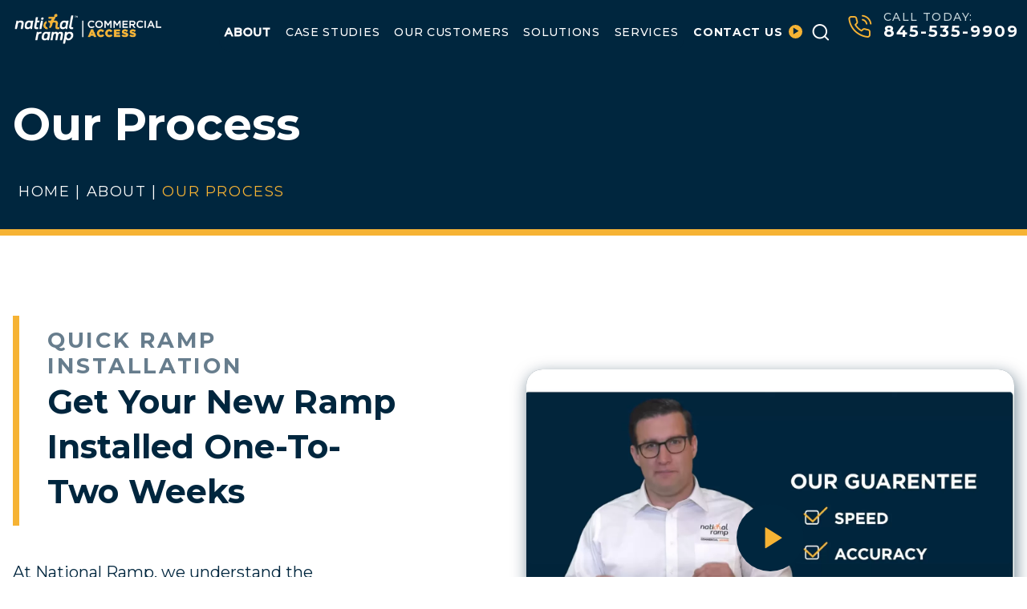

--- FILE ---
content_type: text/html; charset=UTF-8
request_url: https://commercialaccess.nationalramp.com/about/our-process/
body_size: 34065
content:
<!DOCTYPE html>
<html lang="en-US">

<head><meta charset="UTF-8" /><script>if(navigator.userAgent.match(/MSIE|Internet Explorer/i)||navigator.userAgent.match(/Trident\/7\..*?rv:11/i)){var href=document.location.href;if(!href.match(/[?&]nowprocket/)){if(href.indexOf("?")==-1){if(href.indexOf("#")==-1){document.location.href=href+"?nowprocket=1"}else{document.location.href=href.replace("#","?nowprocket=1#")}}else{if(href.indexOf("#")==-1){document.location.href=href+"&nowprocket=1"}else{document.location.href=href.replace("#","&nowprocket=1#")}}}}</script><script>(()=>{class RocketLazyLoadScripts{constructor(){this.v="2.0.3",this.userEvents=["keydown","keyup","mousedown","mouseup","mousemove","mouseover","mouseenter","mouseout","mouseleave","touchmove","touchstart","touchend","touchcancel","wheel","click","dblclick","input","visibilitychange"],this.attributeEvents=["onblur","onclick","oncontextmenu","ondblclick","onfocus","onmousedown","onmouseenter","onmouseleave","onmousemove","onmouseout","onmouseover","onmouseup","onmousewheel","onscroll","onsubmit"]}async t(){this.i(),this.o(),/iP(ad|hone)/.test(navigator.userAgent)&&this.h(),this.u(),this.l(this),this.m(),this.k(this),this.p(this),this._(),await Promise.all([this.R(),this.L()]),this.lastBreath=Date.now(),this.S(this),this.P(),this.D(),this.O(),this.M(),await this.C(this.delayedScripts.normal),await this.C(this.delayedScripts.defer),await this.C(this.delayedScripts.async),this.F("domReady"),await this.T(),await this.j(),await this.I(),this.F("windowLoad"),await this.A(),window.dispatchEvent(new Event("rocket-allScriptsLoaded")),this.everythingLoaded=!0,this.lastTouchEnd&&await new Promise((t=>setTimeout(t,500-Date.now()+this.lastTouchEnd))),this.H(),this.F("all"),this.U(),this.W()}i(){this.CSPIssue=sessionStorage.getItem("rocketCSPIssue"),document.addEventListener("securitypolicyviolation",(t=>{this.CSPIssue||"script-src-elem"!==t.violatedDirective||"data"!==t.blockedURI||(this.CSPIssue=!0,sessionStorage.setItem("rocketCSPIssue",!0))}),{isRocket:!0})}o(){window.addEventListener("pageshow",(t=>{this.persisted=t.persisted,this.realWindowLoadedFired=!0}),{isRocket:!0}),window.addEventListener("pagehide",(()=>{this.onFirstUserAction=null}),{isRocket:!0})}h(){let t;function e(e){t=e}window.addEventListener("touchstart",e,{isRocket:!0}),window.addEventListener("touchend",(function i(o){Math.abs(o.changedTouches[0].pageX-t.changedTouches[0].pageX)<10&&Math.abs(o.changedTouches[0].pageY-t.changedTouches[0].pageY)<10&&o.timeStamp-t.timeStamp<200&&(o.target.dispatchEvent(new PointerEvent("click",{target:o.target,bubbles:!0,cancelable:!0,detail:1})),event.preventDefault(),window.removeEventListener("touchstart",e,{isRocket:!0}),window.removeEventListener("touchend",i,{isRocket:!0}))}),{isRocket:!0})}q(t){this.userActionTriggered||("mousemove"!==t.type||this.firstMousemoveIgnored?"keyup"===t.type||"mouseover"===t.type||"mouseout"===t.type||(this.userActionTriggered=!0,this.onFirstUserAction&&this.onFirstUserAction()):this.firstMousemoveIgnored=!0),"click"===t.type&&t.preventDefault(),this.savedUserEvents.length>0&&(t.stopPropagation(),t.stopImmediatePropagation()),"touchstart"===this.lastEvent&&"touchend"===t.type&&(this.lastTouchEnd=Date.now()),"click"===t.type&&(this.lastTouchEnd=0),this.lastEvent=t.type,this.savedUserEvents.push(t)}u(){this.savedUserEvents=[],this.userEventHandler=this.q.bind(this),this.userEvents.forEach((t=>window.addEventListener(t,this.userEventHandler,{passive:!1,isRocket:!0})))}U(){this.userEvents.forEach((t=>window.removeEventListener(t,this.userEventHandler,{passive:!1,isRocket:!0}))),this.savedUserEvents.forEach((t=>{t.target.dispatchEvent(new window[t.constructor.name](t.type,t))}))}m(){this.eventsMutationObserver=new MutationObserver((t=>{const e="return false";for(const i of t){if("attributes"===i.type){const t=i.target.getAttribute(i.attributeName);t&&t!==e&&(i.target.setAttribute("data-rocket-"+i.attributeName,t),i.target["rocket"+i.attributeName]=new Function("event",t),i.target.setAttribute(i.attributeName,e))}"childList"===i.type&&i.addedNodes.forEach((t=>{if(t.nodeType===Node.ELEMENT_NODE)for(const i of t.attributes)this.attributeEvents.includes(i.name)&&i.value&&""!==i.value&&(t.setAttribute("data-rocket-"+i.name,i.value),t["rocket"+i.name]=new Function("event",i.value),t.setAttribute(i.name,e))}))}})),this.eventsMutationObserver.observe(document,{subtree:!0,childList:!0,attributeFilter:this.attributeEvents})}H(){this.eventsMutationObserver.disconnect(),this.attributeEvents.forEach((t=>{document.querySelectorAll("[data-rocket-"+t+"]").forEach((e=>{e.setAttribute(t,e.getAttribute("data-rocket-"+t)),e.removeAttribute("data-rocket-"+t)}))}))}k(t){Object.defineProperty(HTMLElement.prototype,"onclick",{get(){return this.rocketonclick||null},set(e){this.rocketonclick=e,this.setAttribute(t.everythingLoaded?"onclick":"data-rocket-onclick","this.rocketonclick(event)")}})}S(t){function e(e,i){let o=e[i];e[i]=null,Object.defineProperty(e,i,{get:()=>o,set(s){t.everythingLoaded?o=s:e["rocket"+i]=o=s}})}e(document,"onreadystatechange"),e(window,"onload"),e(window,"onpageshow");try{Object.defineProperty(document,"readyState",{get:()=>t.rocketReadyState,set(e){t.rocketReadyState=e},configurable:!0}),document.readyState="loading"}catch(t){console.log("WPRocket DJE readyState conflict, bypassing")}}l(t){this.originalAddEventListener=EventTarget.prototype.addEventListener,this.originalRemoveEventListener=EventTarget.prototype.removeEventListener,this.savedEventListeners=[],EventTarget.prototype.addEventListener=function(e,i,o){o&&o.isRocket||!t.B(e,this)&&!t.userEvents.includes(e)||t.B(e,this)&&!t.userActionTriggered||e.startsWith("rocket-")||t.everythingLoaded?t.originalAddEventListener.call(this,e,i,o):t.savedEventListeners.push({target:this,remove:!1,type:e,func:i,options:o})},EventTarget.prototype.removeEventListener=function(e,i,o){o&&o.isRocket||!t.B(e,this)&&!t.userEvents.includes(e)||t.B(e,this)&&!t.userActionTriggered||e.startsWith("rocket-")||t.everythingLoaded?t.originalRemoveEventListener.call(this,e,i,o):t.savedEventListeners.push({target:this,remove:!0,type:e,func:i,options:o})}}F(t){"all"===t&&(EventTarget.prototype.addEventListener=this.originalAddEventListener,EventTarget.prototype.removeEventListener=this.originalRemoveEventListener),this.savedEventListeners=this.savedEventListeners.filter((e=>{let i=e.type,o=e.target||window;return"domReady"===t&&"DOMContentLoaded"!==i&&"readystatechange"!==i||("windowLoad"===t&&"load"!==i&&"readystatechange"!==i&&"pageshow"!==i||(this.B(i,o)&&(i="rocket-"+i),e.remove?o.removeEventListener(i,e.func,e.options):o.addEventListener(i,e.func,e.options),!1))}))}p(t){let e;function i(e){return t.everythingLoaded?e:e.split(" ").map((t=>"load"===t||t.startsWith("load.")?"rocket-jquery-load":t)).join(" ")}function o(o){function s(e){const s=o.fn[e];o.fn[e]=o.fn.init.prototype[e]=function(){return this[0]===window&&t.userActionTriggered&&("string"==typeof arguments[0]||arguments[0]instanceof String?arguments[0]=i(arguments[0]):"object"==typeof arguments[0]&&Object.keys(arguments[0]).forEach((t=>{const e=arguments[0][t];delete arguments[0][t],arguments[0][i(t)]=e}))),s.apply(this,arguments),this}}if(o&&o.fn&&!t.allJQueries.includes(o)){const e={DOMContentLoaded:[],"rocket-DOMContentLoaded":[]};for(const t in e)document.addEventListener(t,(()=>{e[t].forEach((t=>t()))}),{isRocket:!0});o.fn.ready=o.fn.init.prototype.ready=function(i){function s(){parseInt(o.fn.jquery)>2?setTimeout((()=>i.bind(document)(o))):i.bind(document)(o)}return t.realDomReadyFired?!t.userActionTriggered||t.fauxDomReadyFired?s():e["rocket-DOMContentLoaded"].push(s):e.DOMContentLoaded.push(s),o([])},s("on"),s("one"),s("off"),t.allJQueries.push(o)}e=o}t.allJQueries=[],o(window.jQuery),Object.defineProperty(window,"jQuery",{get:()=>e,set(t){o(t)}})}P(){const t=new Map;document.write=document.writeln=function(e){const i=document.currentScript,o=document.createRange(),s=i.parentElement;let n=t.get(i);void 0===n&&(n=i.nextSibling,t.set(i,n));const c=document.createDocumentFragment();o.setStart(c,0),c.appendChild(o.createContextualFragment(e)),s.insertBefore(c,n)}}async R(){return new Promise((t=>{this.userActionTriggered?t():this.onFirstUserAction=t}))}async L(){return new Promise((t=>{document.addEventListener("DOMContentLoaded",(()=>{this.realDomReadyFired=!0,t()}),{isRocket:!0})}))}async I(){return this.realWindowLoadedFired?Promise.resolve():new Promise((t=>{window.addEventListener("load",t,{isRocket:!0})}))}M(){this.pendingScripts=[];this.scriptsMutationObserver=new MutationObserver((t=>{for(const e of t)e.addedNodes.forEach((t=>{"SCRIPT"!==t.tagName||t.noModule||t.isWPRocket||this.pendingScripts.push({script:t,promise:new Promise((e=>{const i=()=>{const i=this.pendingScripts.findIndex((e=>e.script===t));i>=0&&this.pendingScripts.splice(i,1),e()};t.addEventListener("load",i,{isRocket:!0}),t.addEventListener("error",i,{isRocket:!0}),setTimeout(i,1e3)}))})}))})),this.scriptsMutationObserver.observe(document,{childList:!0,subtree:!0})}async j(){await this.J(),this.pendingScripts.length?(await this.pendingScripts[0].promise,await this.j()):this.scriptsMutationObserver.disconnect()}D(){this.delayedScripts={normal:[],async:[],defer:[]},document.querySelectorAll("script[type$=rocketlazyloadscript]").forEach((t=>{t.hasAttribute("data-rocket-src")?t.hasAttribute("async")&&!1!==t.async?this.delayedScripts.async.push(t):t.hasAttribute("defer")&&!1!==t.defer||"module"===t.getAttribute("data-rocket-type")?this.delayedScripts.defer.push(t):this.delayedScripts.normal.push(t):this.delayedScripts.normal.push(t)}))}async _(){await this.L();let t=[];document.querySelectorAll("script[type$=rocketlazyloadscript][data-rocket-src]").forEach((e=>{let i=e.getAttribute("data-rocket-src");if(i&&!i.startsWith("data:")){i.startsWith("//")&&(i=location.protocol+i);try{const o=new URL(i).origin;o!==location.origin&&t.push({src:o,crossOrigin:e.crossOrigin||"module"===e.getAttribute("data-rocket-type")})}catch(t){}}})),t=[...new Map(t.map((t=>[JSON.stringify(t),t]))).values()],this.N(t,"preconnect")}async $(t){if(await this.G(),!0!==t.noModule||!("noModule"in HTMLScriptElement.prototype))return new Promise((e=>{let i;function o(){(i||t).setAttribute("data-rocket-status","executed"),e()}try{if(navigator.userAgent.includes("Firefox/")||""===navigator.vendor||this.CSPIssue)i=document.createElement("script"),[...t.attributes].forEach((t=>{let e=t.nodeName;"type"!==e&&("data-rocket-type"===e&&(e="type"),"data-rocket-src"===e&&(e="src"),i.setAttribute(e,t.nodeValue))})),t.text&&(i.text=t.text),t.nonce&&(i.nonce=t.nonce),i.hasAttribute("src")?(i.addEventListener("load",o,{isRocket:!0}),i.addEventListener("error",(()=>{i.setAttribute("data-rocket-status","failed-network"),e()}),{isRocket:!0}),setTimeout((()=>{i.isConnected||e()}),1)):(i.text=t.text,o()),i.isWPRocket=!0,t.parentNode.replaceChild(i,t);else{const i=t.getAttribute("data-rocket-type"),s=t.getAttribute("data-rocket-src");i?(t.type=i,t.removeAttribute("data-rocket-type")):t.removeAttribute("type"),t.addEventListener("load",o,{isRocket:!0}),t.addEventListener("error",(i=>{this.CSPIssue&&i.target.src.startsWith("data:")?(console.log("WPRocket: CSP fallback activated"),t.removeAttribute("src"),this.$(t).then(e)):(t.setAttribute("data-rocket-status","failed-network"),e())}),{isRocket:!0}),s?(t.fetchPriority="high",t.removeAttribute("data-rocket-src"),t.src=s):t.src="data:text/javascript;base64,"+window.btoa(unescape(encodeURIComponent(t.text)))}}catch(i){t.setAttribute("data-rocket-status","failed-transform"),e()}}));t.setAttribute("data-rocket-status","skipped")}async C(t){const e=t.shift();return e?(e.isConnected&&await this.$(e),this.C(t)):Promise.resolve()}O(){this.N([...this.delayedScripts.normal,...this.delayedScripts.defer,...this.delayedScripts.async],"preload")}N(t,e){this.trash=this.trash||[];let i=!0;var o=document.createDocumentFragment();t.forEach((t=>{const s=t.getAttribute&&t.getAttribute("data-rocket-src")||t.src;if(s&&!s.startsWith("data:")){const n=document.createElement("link");n.href=s,n.rel=e,"preconnect"!==e&&(n.as="script",n.fetchPriority=i?"high":"low"),t.getAttribute&&"module"===t.getAttribute("data-rocket-type")&&(n.crossOrigin=!0),t.crossOrigin&&(n.crossOrigin=t.crossOrigin),t.integrity&&(n.integrity=t.integrity),t.nonce&&(n.nonce=t.nonce),o.appendChild(n),this.trash.push(n),i=!1}})),document.head.appendChild(o)}W(){this.trash.forEach((t=>t.remove()))}async T(){try{document.readyState="interactive"}catch(t){}this.fauxDomReadyFired=!0;try{await this.G(),document.dispatchEvent(new Event("rocket-readystatechange")),await this.G(),document.rocketonreadystatechange&&document.rocketonreadystatechange(),await this.G(),document.dispatchEvent(new Event("rocket-DOMContentLoaded")),await this.G(),window.dispatchEvent(new Event("rocket-DOMContentLoaded"))}catch(t){console.error(t)}}async A(){try{document.readyState="complete"}catch(t){}try{await this.G(),document.dispatchEvent(new Event("rocket-readystatechange")),await this.G(),document.rocketonreadystatechange&&document.rocketonreadystatechange(),await this.G(),window.dispatchEvent(new Event("rocket-load")),await this.G(),window.rocketonload&&window.rocketonload(),await this.G(),this.allJQueries.forEach((t=>t(window).trigger("rocket-jquery-load"))),await this.G();const t=new Event("rocket-pageshow");t.persisted=this.persisted,window.dispatchEvent(t),await this.G(),window.rocketonpageshow&&window.rocketonpageshow({persisted:this.persisted})}catch(t){console.error(t)}}async G(){Date.now()-this.lastBreath>45&&(await this.J(),this.lastBreath=Date.now())}async J(){return document.hidden?new Promise((t=>setTimeout(t))):new Promise((t=>requestAnimationFrame(t)))}B(t,e){return e===document&&"readystatechange"===t||(e===document&&"DOMContentLoaded"===t||(e===window&&"DOMContentLoaded"===t||(e===window&&"load"===t||e===window&&"pageshow"===t)))}static run(){(new RocketLazyLoadScripts).t()}}RocketLazyLoadScripts.run()})();</script>
    
    <meta http-equiv="X-UA-Compatible" content="IE=edge" />
    <meta name="viewport" content="width=device-width, initial-scale=1" />

    <link rel="preconnect" href="https://fonts.gstatic.com/" crossorigin />
    

    <script type="application/ld+json">
    {
      "@context": "https://schema.org",
      "@type": "LocalBusiness",
      "@id": "https://nationalramp.com/#localbusiness",
      "name": "National Ramp",
      "url": "https://homeaccess.nationalramp.com/",
      "image": "https://nationalramp.com/assets/media/main/2021/10/logo.png",
      "telephone": "+1-877-748-5588",
      "address": {
        "@type": "PostalAddress",
        "streetAddress": "625 Corporate Way Suite 100",
        "addressLocality": "Valley Cottage",
        "addressRegion": "NY",
        "postalCode": "10989",
        "addressCountry": "US"
      },
      "aggregateRating": {
        "@type": "AggregateRating",
        "ratingValue": "4.8",
        "reviewCount": "70"
      }
    }
    </script>

    <meta name='robots' content='index, follow, max-image-preview:large, max-snippet:-1, max-video-preview:-1' />
<link rel="preload" as="script" href="https://nationalramp.com//resources/themes/homeless-copy/assets/js/global.js?ver=1686134321" />
	<!-- This site is optimized with the Yoast SEO plugin v19.2 - https://yoast.com/wordpress/plugins/seo/ -->
	<title>Commercial Access Solutions: How it Works to Work With Us</title><link rel="preload" data-rocket-preload as="style" href="https://fonts.googleapis.com/css2?family=Montserrat:wght@400;500;700&#038;display=swap" /><link rel="stylesheet" href="https://fonts.googleapis.com/css2?family=Montserrat:wght@400;500;700&#038;display=swap" media="print" onload="this.media='all'" /><noscript><link rel="stylesheet" href="https://fonts.googleapis.com/css2?family=Montserrat:wght@400;500;700&#038;display=swap" /></noscript>
	<meta name="description" content="Discover our process for delivering high-quality commercial accessibility solutions. From design to installation, we prioritize your satisfaction." />
	<link rel="canonical" href="https://commercialaccess.nationalramp.com/about/our-process/" />
	<meta property="og:locale" content="en_US" />
	<meta property="og:type" content="article" />
	<meta property="og:title" content="Commercial Access Solutions: How it Works to Work With Us" />
	<meta property="og:description" content="Discover our process for delivering high-quality commercial accessibility solutions. From design to installation, we prioritize your satisfaction." />
	<meta property="og:url" content="https://commercialaccess.nationalramp.com/about/our-process/" />
	<meta property="og:site_name" content="Commercial Access" />
	<meta property="article:publisher" content="https://www.facebook.com/NationalRamp/" />
	<meta property="article:modified_time" content="2025-07-18T12:32:32+00:00" />
	<meta name="author" content="webfx" />
	<meta name="twitter:card" content="summary_large_image" />
	<meta name="twitter:site" content="@nationalramp" />
	<script type="application/ld+json" class="yoast-schema-graph">{"@context":"https://schema.org","@graph":[{"@type":"Organization","@id":"https://commercialaccess.nationalramp.com/#organization","name":"National Ramp","url":"https://commercialaccess.nationalramp.com/","sameAs":["https://www.facebook.com/NationalRamp/","https://twitter.com/nationalramp"],"logo":{"@type":"ImageObject","inLanguage":"en-US","@id":"https://commercialaccess.nationalramp.com/#/schema/logo/image/","url":"https://commercialaccess.nationalramp.com/cms/assets/media/commercialaccess/sites/3/2023/02/Commercial-Access-Logo-white.png","contentUrl":"https://commercialaccess.nationalramp.com/cms/assets/media/commercialaccess/sites/3/2023/02/Commercial-Access-Logo-white.png","width":590,"height":141,"caption":"National Ramp"},"image":{"@id":"https://commercialaccess.nationalramp.com/#/schema/logo/image/"}},{"@type":"WebSite","@id":"https://commercialaccess.nationalramp.com/#website","url":"https://commercialaccess.nationalramp.com/","name":"Commercial Access","description":"Access Now","publisher":{"@id":"https://commercialaccess.nationalramp.com/#organization"},"potentialAction":[{"@type":"SearchAction","target":{"@type":"EntryPoint","urlTemplate":"https://commercialaccess.nationalramp.com/?s={search_term_string}"},"query-input":"required name=search_term_string"}],"inLanguage":"en-US"},{"@type":"WebPage","@id":"https://commercialaccess.nationalramp.com/about/our-process/#webpage","url":"https://commercialaccess.nationalramp.com/about/our-process/","name":"Commercial Access Solutions: How it Works to Work With Us","isPartOf":{"@id":"https://commercialaccess.nationalramp.com/#website"},"datePublished":"2023-02-24T20:04:39+00:00","dateModified":"2025-07-18T12:32:32+00:00","description":"Discover our process for delivering high-quality commercial accessibility solutions. From design to installation, we prioritize your satisfaction.","breadcrumb":{"@id":"https://commercialaccess.nationalramp.com/about/our-process/#breadcrumb"},"inLanguage":"en-US","potentialAction":[{"@type":"ReadAction","target":["https://commercialaccess.nationalramp.com/about/our-process/"]}]},{"@type":"BreadcrumbList","@id":"https://commercialaccess.nationalramp.com/about/our-process/#breadcrumb","itemListElement":[{"@type":"ListItem","position":1,"name":"Home","item":"https://commercialaccess.nationalramp.com/"},{"@type":"ListItem","position":2,"name":"About","item":"https://commercialaccess.nationalramp.com/about/"},{"@type":"ListItem","position":3,"name":"Our Process"}]}]}</script>
	<!-- / Yoast SEO plugin. -->


<link rel='dns-prefetch' href='//widget.tagembed.com' />
<link rel='dns-prefetch' href='//nationalramp.com' />
<link rel='dns-prefetch' href='//maxcdn.bootstrapcdn.com' />
<link href='https://fonts.gstatic.com' crossorigin rel='preconnect' />
<style>
img.wp-smiley,
img.emoji {
	display: inline !important;
	border: none !important;
	box-shadow: none !important;
	height: 1em !important;
	width: 1em !important;
	margin: 0 0.07em !important;
	vertical-align: -0.1em !important;
	background: none !important;
	padding: 0 !important;
}
</style>
	<link rel='stylesheet' id='wp-block-library-css' href='https://commercialaccess.nationalramp.com/cms/wp-includes/css/dist/block-library/style.css?ver=6.2.6' media='all' />
<link rel='stylesheet' id='classic-theme-styles-css' href='https://commercialaccess.nationalramp.com/cms/wp-includes/css/classic-themes.css?ver=6.2.6' media='all' />
<style id='global-styles-inline-css'>
body{--wp--preset--color--black: #000000;--wp--preset--color--cyan-bluish-gray: #abb8c3;--wp--preset--color--white: #ffffff;--wp--preset--color--pale-pink: #f78da7;--wp--preset--color--vivid-red: #cf2e2e;--wp--preset--color--luminous-vivid-orange: #ff6900;--wp--preset--color--luminous-vivid-amber: #fcb900;--wp--preset--color--light-green-cyan: #7bdcb5;--wp--preset--color--vivid-green-cyan: #00d084;--wp--preset--color--pale-cyan-blue: #8ed1fc;--wp--preset--color--vivid-cyan-blue: #0693e3;--wp--preset--color--vivid-purple: #9b51e0;--wp--preset--gradient--vivid-cyan-blue-to-vivid-purple: linear-gradient(135deg,rgba(6,147,227,1) 0%,rgb(155,81,224) 100%);--wp--preset--gradient--light-green-cyan-to-vivid-green-cyan: linear-gradient(135deg,rgb(122,220,180) 0%,rgb(0,208,130) 100%);--wp--preset--gradient--luminous-vivid-amber-to-luminous-vivid-orange: linear-gradient(135deg,rgba(252,185,0,1) 0%,rgba(255,105,0,1) 100%);--wp--preset--gradient--luminous-vivid-orange-to-vivid-red: linear-gradient(135deg,rgba(255,105,0,1) 0%,rgb(207,46,46) 100%);--wp--preset--gradient--very-light-gray-to-cyan-bluish-gray: linear-gradient(135deg,rgb(238,238,238) 0%,rgb(169,184,195) 100%);--wp--preset--gradient--cool-to-warm-spectrum: linear-gradient(135deg,rgb(74,234,220) 0%,rgb(151,120,209) 20%,rgb(207,42,186) 40%,rgb(238,44,130) 60%,rgb(251,105,98) 80%,rgb(254,248,76) 100%);--wp--preset--gradient--blush-light-purple: linear-gradient(135deg,rgb(255,206,236) 0%,rgb(152,150,240) 100%);--wp--preset--gradient--blush-bordeaux: linear-gradient(135deg,rgb(254,205,165) 0%,rgb(254,45,45) 50%,rgb(107,0,62) 100%);--wp--preset--gradient--luminous-dusk: linear-gradient(135deg,rgb(255,203,112) 0%,rgb(199,81,192) 50%,rgb(65,88,208) 100%);--wp--preset--gradient--pale-ocean: linear-gradient(135deg,rgb(255,245,203) 0%,rgb(182,227,212) 50%,rgb(51,167,181) 100%);--wp--preset--gradient--electric-grass: linear-gradient(135deg,rgb(202,248,128) 0%,rgb(113,206,126) 100%);--wp--preset--gradient--midnight: linear-gradient(135deg,rgb(2,3,129) 0%,rgb(40,116,252) 100%);--wp--preset--duotone--dark-grayscale: url('#wp-duotone-dark-grayscale');--wp--preset--duotone--grayscale: url('#wp-duotone-grayscale');--wp--preset--duotone--purple-yellow: url('#wp-duotone-purple-yellow');--wp--preset--duotone--blue-red: url('#wp-duotone-blue-red');--wp--preset--duotone--midnight: url('#wp-duotone-midnight');--wp--preset--duotone--magenta-yellow: url('#wp-duotone-magenta-yellow');--wp--preset--duotone--purple-green: url('#wp-duotone-purple-green');--wp--preset--duotone--blue-orange: url('#wp-duotone-blue-orange');--wp--preset--font-size--small: 13px;--wp--preset--font-size--medium: 20px;--wp--preset--font-size--large: 36px;--wp--preset--font-size--x-large: 42px;--wp--preset--spacing--20: 0.44rem;--wp--preset--spacing--30: 0.67rem;--wp--preset--spacing--40: 1rem;--wp--preset--spacing--50: 1.5rem;--wp--preset--spacing--60: 2.25rem;--wp--preset--spacing--70: 3.38rem;--wp--preset--spacing--80: 5.06rem;--wp--preset--shadow--natural: 6px 6px 9px rgba(0, 0, 0, 0.2);--wp--preset--shadow--deep: 12px 12px 50px rgba(0, 0, 0, 0.4);--wp--preset--shadow--sharp: 6px 6px 0px rgba(0, 0, 0, 0.2);--wp--preset--shadow--outlined: 6px 6px 0px -3px rgba(255, 255, 255, 1), 6px 6px rgba(0, 0, 0, 1);--wp--preset--shadow--crisp: 6px 6px 0px rgba(0, 0, 0, 1);}:where(.is-layout-flex){gap: 0.5em;}body .is-layout-flow > .alignleft{float: left;margin-inline-start: 0;margin-inline-end: 2em;}body .is-layout-flow > .alignright{float: right;margin-inline-start: 2em;margin-inline-end: 0;}body .is-layout-flow > .aligncenter{margin-left: auto !important;margin-right: auto !important;}body .is-layout-constrained > .alignleft{float: left;margin-inline-start: 0;margin-inline-end: 2em;}body .is-layout-constrained > .alignright{float: right;margin-inline-start: 2em;margin-inline-end: 0;}body .is-layout-constrained > .aligncenter{margin-left: auto !important;margin-right: auto !important;}body .is-layout-constrained > :where(:not(.alignleft):not(.alignright):not(.alignfull)){max-width: var(--wp--style--global--content-size);margin-left: auto !important;margin-right: auto !important;}body .is-layout-constrained > .alignwide{max-width: var(--wp--style--global--wide-size);}body .is-layout-flex{display: flex;}body .is-layout-flex{flex-wrap: wrap;align-items: center;}body .is-layout-flex > *{margin: 0;}:where(.wp-block-columns.is-layout-flex){gap: 2em;}.has-black-color{color: var(--wp--preset--color--black) !important;}.has-cyan-bluish-gray-color{color: var(--wp--preset--color--cyan-bluish-gray) !important;}.has-white-color{color: var(--wp--preset--color--white) !important;}.has-pale-pink-color{color: var(--wp--preset--color--pale-pink) !important;}.has-vivid-red-color{color: var(--wp--preset--color--vivid-red) !important;}.has-luminous-vivid-orange-color{color: var(--wp--preset--color--luminous-vivid-orange) !important;}.has-luminous-vivid-amber-color{color: var(--wp--preset--color--luminous-vivid-amber) !important;}.has-light-green-cyan-color{color: var(--wp--preset--color--light-green-cyan) !important;}.has-vivid-green-cyan-color{color: var(--wp--preset--color--vivid-green-cyan) !important;}.has-pale-cyan-blue-color{color: var(--wp--preset--color--pale-cyan-blue) !important;}.has-vivid-cyan-blue-color{color: var(--wp--preset--color--vivid-cyan-blue) !important;}.has-vivid-purple-color{color: var(--wp--preset--color--vivid-purple) !important;}.has-black-background-color{background-color: var(--wp--preset--color--black) !important;}.has-cyan-bluish-gray-background-color{background-color: var(--wp--preset--color--cyan-bluish-gray) !important;}.has-white-background-color{background-color: var(--wp--preset--color--white) !important;}.has-pale-pink-background-color{background-color: var(--wp--preset--color--pale-pink) !important;}.has-vivid-red-background-color{background-color: var(--wp--preset--color--vivid-red) !important;}.has-luminous-vivid-orange-background-color{background-color: var(--wp--preset--color--luminous-vivid-orange) !important;}.has-luminous-vivid-amber-background-color{background-color: var(--wp--preset--color--luminous-vivid-amber) !important;}.has-light-green-cyan-background-color{background-color: var(--wp--preset--color--light-green-cyan) !important;}.has-vivid-green-cyan-background-color{background-color: var(--wp--preset--color--vivid-green-cyan) !important;}.has-pale-cyan-blue-background-color{background-color: var(--wp--preset--color--pale-cyan-blue) !important;}.has-vivid-cyan-blue-background-color{background-color: var(--wp--preset--color--vivid-cyan-blue) !important;}.has-vivid-purple-background-color{background-color: var(--wp--preset--color--vivid-purple) !important;}.has-black-border-color{border-color: var(--wp--preset--color--black) !important;}.has-cyan-bluish-gray-border-color{border-color: var(--wp--preset--color--cyan-bluish-gray) !important;}.has-white-border-color{border-color: var(--wp--preset--color--white) !important;}.has-pale-pink-border-color{border-color: var(--wp--preset--color--pale-pink) !important;}.has-vivid-red-border-color{border-color: var(--wp--preset--color--vivid-red) !important;}.has-luminous-vivid-orange-border-color{border-color: var(--wp--preset--color--luminous-vivid-orange) !important;}.has-luminous-vivid-amber-border-color{border-color: var(--wp--preset--color--luminous-vivid-amber) !important;}.has-light-green-cyan-border-color{border-color: var(--wp--preset--color--light-green-cyan) !important;}.has-vivid-green-cyan-border-color{border-color: var(--wp--preset--color--vivid-green-cyan) !important;}.has-pale-cyan-blue-border-color{border-color: var(--wp--preset--color--pale-cyan-blue) !important;}.has-vivid-cyan-blue-border-color{border-color: var(--wp--preset--color--vivid-cyan-blue) !important;}.has-vivid-purple-border-color{border-color: var(--wp--preset--color--vivid-purple) !important;}.has-vivid-cyan-blue-to-vivid-purple-gradient-background{background: var(--wp--preset--gradient--vivid-cyan-blue-to-vivid-purple) !important;}.has-light-green-cyan-to-vivid-green-cyan-gradient-background{background: var(--wp--preset--gradient--light-green-cyan-to-vivid-green-cyan) !important;}.has-luminous-vivid-amber-to-luminous-vivid-orange-gradient-background{background: var(--wp--preset--gradient--luminous-vivid-amber-to-luminous-vivid-orange) !important;}.has-luminous-vivid-orange-to-vivid-red-gradient-background{background: var(--wp--preset--gradient--luminous-vivid-orange-to-vivid-red) !important;}.has-very-light-gray-to-cyan-bluish-gray-gradient-background{background: var(--wp--preset--gradient--very-light-gray-to-cyan-bluish-gray) !important;}.has-cool-to-warm-spectrum-gradient-background{background: var(--wp--preset--gradient--cool-to-warm-spectrum) !important;}.has-blush-light-purple-gradient-background{background: var(--wp--preset--gradient--blush-light-purple) !important;}.has-blush-bordeaux-gradient-background{background: var(--wp--preset--gradient--blush-bordeaux) !important;}.has-luminous-dusk-gradient-background{background: var(--wp--preset--gradient--luminous-dusk) !important;}.has-pale-ocean-gradient-background{background: var(--wp--preset--gradient--pale-ocean) !important;}.has-electric-grass-gradient-background{background: var(--wp--preset--gradient--electric-grass) !important;}.has-midnight-gradient-background{background: var(--wp--preset--gradient--midnight) !important;}.has-small-font-size{font-size: var(--wp--preset--font-size--small) !important;}.has-medium-font-size{font-size: var(--wp--preset--font-size--medium) !important;}.has-large-font-size{font-size: var(--wp--preset--font-size--large) !important;}.has-x-large-font-size{font-size: var(--wp--preset--font-size--x-large) !important;}
.wp-block-navigation a:where(:not(.wp-element-button)){color: inherit;}
:where(.wp-block-columns.is-layout-flex){gap: 2em;}
.wp-block-pullquote{font-size: 1.5em;line-height: 1.6;}
</style>
<link data-minify="1" rel='stylesheet' id='amazonpolly-css' href='https://nationalramp.com//resources/cache/min/3/resources/packages/amazon-polly/public/css/amazonpolly-public.css?ver=1767607950' media='all' />
<link data-minify="1" rel='stylesheet' id='fx_choices_plugin-css' href='https://nationalramp.com//resources/cache/min/3/resources/themes/homeless-copy/assets/css/plugins/choices.css?ver=1767607950' media='all' />
<link data-minify="1" rel='stylesheet' id='fx_choices_custom-css' href='https://nationalramp.com//resources/cache/min/3/resources/themes/homeless-copy/assets/css/components/choices.css?ver=1767607950' media='all' />
<link data-minify="1" rel='stylesheet' id='fx_cf7-css' href='https://nationalramp.com//resources/cache/min/3/resources/themes/homeless-copy/assets/css/components/cf7.css?ver=1767607950' media='all' />
<link data-minify="1" rel='stylesheet' id='contact-form-7-css' href='https://nationalramp.com//resources/cache/min/3/resources/packages/contact-form-7/includes/css/styles.css?ver=1767607950' media='all' />
<style id='dominant-color-styles-inline-css'>
img[data-dominant-color]:not(.has-transparency) { background-color: var(--dominant-color); }
</style>
<link rel='stylesheet' id='cff-css' href='https://nationalramp.com//resources/packages/custom-facebook-feed/assets/css/cff-style.min.css?ver=4.3.0' media='all' />
<link data-minify="1" rel='stylesheet' id='sb-font-awesome-css' href='https://nationalramp.com//resources/cache/min/3/font-awesome/4.7.0/css/font-awesome.min.css?ver=1767607950' media='all' />
<link data-minify="1" rel='stylesheet' id='site-global-css' href='https://nationalramp.com//resources/cache/min/3/resources/themes/homeless-copy/assets/css/global.css?ver=1767607950' media='all' />
<link data-minify="1" rel='stylesheet' id='site-custom-properties-css' href='https://nationalramp.com//resources/cache/min/3/resources/themes/homeless-copy/assets/css/custom-properties.css?ver=1767607950' media='all' />
<link data-minify="1" rel='stylesheet' id='site-header-css' href='https://nationalramp.com//resources/cache/min/3/resources/themes/homeless-copy/assets/css/header.css?ver=1767607950' media='all' />
<link data-minify="1" rel='stylesheet' id='site-footer-css' href='https://nationalramp.com//resources/cache/min/3/resources/themes/homeless-copy/assets/css/footer.css?ver=1767607950' media='all' />
<link rel='stylesheet' id='site-print-css' href='https://nationalramp.com//resources/themes/homeless-copy/assets/css/print.css?ver=1675260000' media='print' />
<link data-minify="1" rel='stylesheet' id='fx_slick_plugin-css' href='https://nationalramp.com//resources/cache/min/3/resources/themes/homeless-copy/assets/css/plugins/slick.css?ver=1767607950' media='all' />
<link data-minify="1" rel='stylesheet' id='fx_slick-css' href='https://nationalramp.com//resources/cache/min/3/resources/themes/homeless-copy/assets/css/components/slick.css?ver=1767607950' media='all' />
<link data-minify="1" rel='stylesheet' id='fx_icheck-css' href='https://nationalramp.com//resources/cache/min/3/resources/themes/homeless-copy/assets/css/components/iCheck.css?ver=1767607950' media='all' />
<link data-minify="1" rel='stylesheet' id='fx_wysiwyg-css' href='https://nationalramp.com//resources/cache/min/3/resources/themes/homeless-copy/assets/css/components/wysiwyg.css?ver=1767607950' media='all' />
<link data-minify="1" rel='stylesheet' id='fx_lightbox-css' href='https://nationalramp.com//resources/cache/min/3/resources/themes/homeless-copy/assets/css/plugins/lightbox.css?ver=1767607950' media='all' />
<link data-minify="1" rel='stylesheet' id='acf/wysiwyg-with-video-css' href='https://nationalramp.com//resources/cache/min/3/resources/themes/homeless-copy/assets/css/blocks/homepage/wysiwyg-with-video.css?ver=1767607950' media='all' />
<link data-minify="1" rel='stylesheet' id='acf/icon-steps-css' href='https://nationalramp.com//resources/cache/min/3/resources/themes/homeless-copy/assets/css/blocks/homepage/icon-steps.css?ver=1767656637' media='all' />
<link data-minify="1" rel='stylesheet' id='fx_wysiwyg_with_image_home-css' href='https://nationalramp.com//resources/cache/min/3/resources/themes/homeless-copy/assets/css/blocks/homepage/wysiwyg-with-image.css?ver=1767607950' media='all' />
<link data-minify="1" rel='stylesheet' id='acf/wysiwyg-with-image-css' href='https://nationalramp.com//resources/cache/min/3/resources/themes/homeless-copy/assets/css/blocks/innerpage/wysiwyg-with-image.css?ver=1767608270' media='all' />
<link data-minify="1" rel='stylesheet' id='acf/cta-banner-css' href='https://nationalramp.com//resources/cache/min/3/resources/themes/homeless-copy/assets/css/blocks/homepage/cta-banner.css?ver=1767607950' media='all' />
<link data-minify="1" rel='stylesheet' id='site-trumps-css' href='https://nationalramp.com//resources/cache/min/3/resources/themes/homeless-copy/assets/css/trumps.css?ver=1767607950' media='all' />
<script src='https://commercialaccess.nationalramp.com/cms/wp-includes/js/jquery/jquery.js?ver=3.6.4' id='jquery-core-js'></script>
<script data-minify="1" src='https://nationalramp.com//resources/cache/min/3/resources/packages/ewww-image-optimizer/includes/check-webp.js?ver=1767607950' id='ewww-webp-check-script-js' data-rocket-defer defer></script>
<script type="rocketlazyloadscript" data-minify="1" data-rocket-src='https://nationalramp.com//resources/cache/min/3/resources/packages/amazon-polly/public/js/amazonpolly-public.js?ver=1767607950' id='amazonpolly-js' data-rocket-defer defer></script>
<link rel="https://api.w.org/" href="https://commercialaccess.nationalramp.com/wp-json/" /><link rel="alternate" type="application/json" href="https://commercialaccess.nationalramp.com/wp-json/wp/v2/pages/1150" /><link rel='shortlink' href='https://commercialaccess.nationalramp.com/?p=1150' />
<link rel="alternate" type="application/json+oembed" href="https://commercialaccess.nationalramp.com/wp-json/oembed/1.0/embed?url=https%3A%2F%2Fcommercialaccess.nationalramp.com%2Fabout%2Four-process%2F" />
<link rel="alternate" type="text/xml+oembed" href="https://commercialaccess.nationalramp.com/wp-json/oembed/1.0/embed?url=https%3A%2F%2Fcommercialaccess.nationalramp.com%2Fabout%2Four-process%2F&#038;format=xml" />
<meta name="cdp-version" content="1.5.0" /><!-- Google Tag Manager -->
<script type="rocketlazyloadscript">(function(w,d,s,l,i){w[l]=w[l]||[];w[l].push({'gtm.start':
new Date().getTime(),event:'gtm.js'});var f=d.getElementsByTagName(s)[0],
j=d.createElement(s),dl=l!='dataLayer'?'&l='+l:'';j.async=true;j.src=
'https://www.googletagmanager.com/gtm.js?id='+i+dl;f.parentNode.insertBefore(j,f);
})(window,document,'script','dataLayer','GTM-KT8L83Z');</script>
<!-- End Google Tag Manager -->
<meta name="ti-site-data" content="[base64]" /><meta name="generator" content="Performance Lab 1.9.0; modules: images/dominant-color, images/webp-support, images/webp-uploads">
<noscript><style>.lazyload[data-src]{display:none !important;}</style></noscript><style>.lazyload{background-image:none !important;}.lazyload:before{background-image:none !important;}</style><link rel="icon" href="https://commercialaccess.nationalramp.com/cms/assets/media/commercialaccess/sites/3/2023/02/cropped-favicon-32x32.png" sizes="32x32" />
<link rel="icon" href="https://commercialaccess.nationalramp.com/cms/assets/media/commercialaccess/sites/3/2023/02/cropped-favicon-192x192.png" sizes="192x192" />
<link rel="apple-touch-icon" href="https://commercialaccess.nationalramp.com/cms/assets/media/commercialaccess/sites/3/2023/02/cropped-favicon-180x180.png" />
<meta name="msapplication-TileImage" content="https://commercialaccess.nationalramp.com/cms/assets/media/commercialaccess/sites/3/2023/02/cropped-favicon-270x270.png" />
		<style id="wp-custom-css">
			.grecaptcha-badge{
	visibility:visible;
}

.made-in-usa-logo {
	display: none !important;
}

.page-id-2597 .made-in-usa-logo.visible-lg {
	display: none !important;
}

.page-id-2597 .made-in-usa-logo {
    display: block !important;
    float: left;
    height: 30px;
    margin-top: -4px;
	  margin-left: 10px;	
}



@media (min-width: 768px) {
    .page-id-2597 .made-in-usa-logo  {
        float: left;
        margin-top: 5px;			
    }
	
	.page-id-2597 .contact-btn {
		padding: 5px 10px 0;
	}
}

@media (min-width: 820px) {
	.page-id-2597 .contact-btn {
		padding: 5px 22px 0;
	}	
}


@media (min-width: 1024px) {
	.page-id-2597 .contact-btn {
		padding: 5px 60px 0;
	}	

}

@media (min-width: 1200px) {
	.page-id-2597 .made-in-usa-logo {
			float: right;
			height: 38px;
			margin-top: 17px;
			margin-right: 10px;
		}
	
	.page-id-2597 .contact-btn {
		padding: 	23px 12px 0;
	}	
	
	.page-id-2597 .made-in-usa-logo.hidden-lg {
		display: none !important;
	}
	
	.page-id-2597 .made-in-usa-logo.visible-lg {
		display: block !important;
	}
	

}

@media (min-width: 1300px) {
	
    .page-id-2597 .call-btn a {
        padding-right: 20px;
        padding-left: 40px;
    }
	
		.page-id-2597 .call-btn i {
			left: 2px;
		}
}


		</style>
		<meta name="generator" content="WP Rocket 3.18.3" data-wpr-features="wpr_delay_js wpr_defer_js wpr_minify_js wpr_minify_css wpr_preload_links wpr_desktop" /></head>

<body class="page-template-default page page-id-1150 page-child parent-pageid-19" id="top">
<script data-cfasync="false" data-no-defer="1">if(ewww_webp_supported){document.body.classList.add("webp-support");}</script>
    
    <!-- Google Tag Manager (noscript) -->
<noscript><iframe src="https://www.googletagmanager.com/ns.html?id=GTM-KT8L83Z"
height="0" width="0" style="display:none;visibility:hidden"></iframe></noscript>
<!-- End Google Tag Manager (noscript) -->

    
	<svg
		xmlns="http://www.w3.org/2000/svg"
		viewBox="0 0 0 0"
		width="0"
		height="0"
		focusable="false"
		role="none"
		style="visibility: hidden; position: absolute; left: -9999px; overflow: hidden;"
	>
		<defs>
			<filter id="wp-duotone-dark-grayscale">
				<feColorMatrix
					color-interpolation-filters="sRGB"
					type="matrix"
					values="
						.299 .587 .114 0 0
						.299 .587 .114 0 0
						.299 .587 .114 0 0
						.299 .587 .114 0 0
					"
				/>
				<feComponentTransfer color-interpolation-filters="sRGB" >
					<feFuncR type="table" tableValues="0 0.49803921568627" />
					<feFuncG type="table" tableValues="0 0.49803921568627" />
					<feFuncB type="table" tableValues="0 0.49803921568627" />
					<feFuncA type="table" tableValues="1 1" />
				</feComponentTransfer>
				<feComposite in2="SourceGraphic" operator="in" />
			</filter>
		</defs>
	</svg>

	
	<svg
		xmlns="http://www.w3.org/2000/svg"
		viewBox="0 0 0 0"
		width="0"
		height="0"
		focusable="false"
		role="none"
		style="visibility: hidden; position: absolute; left: -9999px; overflow: hidden;"
	>
		<defs>
			<filter id="wp-duotone-grayscale">
				<feColorMatrix
					color-interpolation-filters="sRGB"
					type="matrix"
					values="
						.299 .587 .114 0 0
						.299 .587 .114 0 0
						.299 .587 .114 0 0
						.299 .587 .114 0 0
					"
				/>
				<feComponentTransfer color-interpolation-filters="sRGB" >
					<feFuncR type="table" tableValues="0 1" />
					<feFuncG type="table" tableValues="0 1" />
					<feFuncB type="table" tableValues="0 1" />
					<feFuncA type="table" tableValues="1 1" />
				</feComponentTransfer>
				<feComposite in2="SourceGraphic" operator="in" />
			</filter>
		</defs>
	</svg>

	
	<svg
		xmlns="http://www.w3.org/2000/svg"
		viewBox="0 0 0 0"
		width="0"
		height="0"
		focusable="false"
		role="none"
		style="visibility: hidden; position: absolute; left: -9999px; overflow: hidden;"
	>
		<defs>
			<filter id="wp-duotone-purple-yellow">
				<feColorMatrix
					color-interpolation-filters="sRGB"
					type="matrix"
					values="
						.299 .587 .114 0 0
						.299 .587 .114 0 0
						.299 .587 .114 0 0
						.299 .587 .114 0 0
					"
				/>
				<feComponentTransfer color-interpolation-filters="sRGB" >
					<feFuncR type="table" tableValues="0.54901960784314 0.98823529411765" />
					<feFuncG type="table" tableValues="0 1" />
					<feFuncB type="table" tableValues="0.71764705882353 0.25490196078431" />
					<feFuncA type="table" tableValues="1 1" />
				</feComponentTransfer>
				<feComposite in2="SourceGraphic" operator="in" />
			</filter>
		</defs>
	</svg>

	
	<svg
		xmlns="http://www.w3.org/2000/svg"
		viewBox="0 0 0 0"
		width="0"
		height="0"
		focusable="false"
		role="none"
		style="visibility: hidden; position: absolute; left: -9999px; overflow: hidden;"
	>
		<defs>
			<filter id="wp-duotone-blue-red">
				<feColorMatrix
					color-interpolation-filters="sRGB"
					type="matrix"
					values="
						.299 .587 .114 0 0
						.299 .587 .114 0 0
						.299 .587 .114 0 0
						.299 .587 .114 0 0
					"
				/>
				<feComponentTransfer color-interpolation-filters="sRGB" >
					<feFuncR type="table" tableValues="0 1" />
					<feFuncG type="table" tableValues="0 0.27843137254902" />
					<feFuncB type="table" tableValues="0.5921568627451 0.27843137254902" />
					<feFuncA type="table" tableValues="1 1" />
				</feComponentTransfer>
				<feComposite in2="SourceGraphic" operator="in" />
			</filter>
		</defs>
	</svg>

	
	<svg
		xmlns="http://www.w3.org/2000/svg"
		viewBox="0 0 0 0"
		width="0"
		height="0"
		focusable="false"
		role="none"
		style="visibility: hidden; position: absolute; left: -9999px; overflow: hidden;"
	>
		<defs>
			<filter id="wp-duotone-midnight">
				<feColorMatrix
					color-interpolation-filters="sRGB"
					type="matrix"
					values="
						.299 .587 .114 0 0
						.299 .587 .114 0 0
						.299 .587 .114 0 0
						.299 .587 .114 0 0
					"
				/>
				<feComponentTransfer color-interpolation-filters="sRGB" >
					<feFuncR type="table" tableValues="0 0" />
					<feFuncG type="table" tableValues="0 0.64705882352941" />
					<feFuncB type="table" tableValues="0 1" />
					<feFuncA type="table" tableValues="1 1" />
				</feComponentTransfer>
				<feComposite in2="SourceGraphic" operator="in" />
			</filter>
		</defs>
	</svg>

	
	<svg
		xmlns="http://www.w3.org/2000/svg"
		viewBox="0 0 0 0"
		width="0"
		height="0"
		focusable="false"
		role="none"
		style="visibility: hidden; position: absolute; left: -9999px; overflow: hidden;"
	>
		<defs>
			<filter id="wp-duotone-magenta-yellow">
				<feColorMatrix
					color-interpolation-filters="sRGB"
					type="matrix"
					values="
						.299 .587 .114 0 0
						.299 .587 .114 0 0
						.299 .587 .114 0 0
						.299 .587 .114 0 0
					"
				/>
				<feComponentTransfer color-interpolation-filters="sRGB" >
					<feFuncR type="table" tableValues="0.78039215686275 1" />
					<feFuncG type="table" tableValues="0 0.94901960784314" />
					<feFuncB type="table" tableValues="0.35294117647059 0.47058823529412" />
					<feFuncA type="table" tableValues="1 1" />
				</feComponentTransfer>
				<feComposite in2="SourceGraphic" operator="in" />
			</filter>
		</defs>
	</svg>

	
	<svg
		xmlns="http://www.w3.org/2000/svg"
		viewBox="0 0 0 0"
		width="0"
		height="0"
		focusable="false"
		role="none"
		style="visibility: hidden; position: absolute; left: -9999px; overflow: hidden;"
	>
		<defs>
			<filter id="wp-duotone-purple-green">
				<feColorMatrix
					color-interpolation-filters="sRGB"
					type="matrix"
					values="
						.299 .587 .114 0 0
						.299 .587 .114 0 0
						.299 .587 .114 0 0
						.299 .587 .114 0 0
					"
				/>
				<feComponentTransfer color-interpolation-filters="sRGB" >
					<feFuncR type="table" tableValues="0.65098039215686 0.40392156862745" />
					<feFuncG type="table" tableValues="0 1" />
					<feFuncB type="table" tableValues="0.44705882352941 0.4" />
					<feFuncA type="table" tableValues="1 1" />
				</feComponentTransfer>
				<feComposite in2="SourceGraphic" operator="in" />
			</filter>
		</defs>
	</svg>

	
	<svg
		xmlns="http://www.w3.org/2000/svg"
		viewBox="0 0 0 0"
		width="0"
		height="0"
		focusable="false"
		role="none"
		style="visibility: hidden; position: absolute; left: -9999px; overflow: hidden;"
	>
		<defs>
			<filter id="wp-duotone-blue-orange">
				<feColorMatrix
					color-interpolation-filters="sRGB"
					type="matrix"
					values="
						.299 .587 .114 0 0
						.299 .587 .114 0 0
						.299 .587 .114 0 0
						.299 .587 .114 0 0
					"
				/>
				<feComponentTransfer color-interpolation-filters="sRGB" >
					<feFuncR type="table" tableValues="0.098039215686275 1" />
					<feFuncG type="table" tableValues="0 0.66274509803922" />
					<feFuncB type="table" tableValues="0.84705882352941 0.41960784313725" />
					<feFuncA type="table" tableValues="1 1" />
				</feComponentTransfer>
				<feComposite in2="SourceGraphic" operator="in" />
			</filter>
		</defs>
	</svg>

	
    
    <header data-rocket-location-hash="d3ac9def0e7f109df319dbe4c1c4636c" class="page-header hidden-print" id="page-header">
        <div data-rocket-location-hash="12d85a8ab10ef3714306201e81588736" class="container clearfix hard-right">
            <div data-rocket-location-hash="84ed4d5a10953f3955b9bcba2177f3bd" class="logo">
                <a class="site-logo" href="https://commercialaccess.nationalramp.com">
                    <img src="[data-uri]" alt="national ramp logo" data-src="https://commercialaccess.nationalramp.com/cms/assets/media/commercialaccess/sites/3/2023/02/Commercial-Access-Logo-white.png" decoding="async" class="lazyload" /><noscript><img src="https://commercialaccess.nationalramp.com/cms/assets/media/commercialaccess/sites/3/2023/02/Commercial-Access-Logo-white.png" alt="national ramp logo" data-eio="l" /></noscript>
                    <!--<img width="590" height="141" src="[data-uri]" class="img-responsive lazyload" alt="Commercial Access" decoding="async"  sizes="(max-width: 590px) 100vw, 590px" data-src="https://commercialaccess.nationalramp.com/cms/assets/media/commercialaccess/sites/3/2023/02/Commercial-Access-Logo.png" data-srcset="https://commercialaccess.nationalramp.com/cms/assets/media/commercialaccess/sites/3/2023/02/Commercial-Access-Logo.png 590w, https://commercialaccess.nationalramp.com/cms/assets/media/commercialaccess/sites/3/2023/02/Commercial-Access-Logo-300x72.png 300w, https://commercialaccess.nationalramp.com/cms/assets/media/commercialaccess/sites/3/2023/02/Commercial-Access-Logo-45x11.png 45w" /><noscript><img width="590" height="141" src="https://commercialaccess.nationalramp.com/cms/assets/media/commercialaccess/sites/3/2023/02/Commercial-Access-Logo.png" class="img-responsive" alt="Commercial Access" decoding="async" srcset="https://commercialaccess.nationalramp.com/cms/assets/media/commercialaccess/sites/3/2023/02/Commercial-Access-Logo.png 590w, https://commercialaccess.nationalramp.com/cms/assets/media/commercialaccess/sites/3/2023/02/Commercial-Access-Logo-300x72.png 300w, https://commercialaccess.nationalramp.com/cms/assets/media/commercialaccess/sites/3/2023/02/Commercial-Access-Logo-45x11.png 45w" sizes="(max-width: 590px) 100vw, 590px" data-eio="l" /></noscript>-->
                </a>
            </div>

            <div data-rocket-location-hash="676096c29097668a3f2c27c8d925b979" class="header-right">
                <div class="call-btn hidden-xs-down">
                    <a href="tel:8455359909">
                        <i class="icon-phone"></i> <span>Call today:</span> 845-535-9909                    </a>
                </div>
                            
                <img class="made-in-usa-logo visible-lg lazyload" src="[data-uri]"  data-src="https://commercialaccess.nationalramp.com/cms/assets/media/commercialaccess/sites/3/2024/07/made-in-america-logo-white.png" decoding="async"><noscript><img class="made-in-usa-logo visible-lg" src="https://commercialaccess.nationalramp.com/cms/assets/media/commercialaccess/sites/3/2024/07/made-in-america-logo-white.png"  data-eio="l"></noscript>                

                <div class="search-icon visible-lg">
                    <button class="icon-search"></button>
                </div>

                <div class="contact-btn hidden-xs-down">
                    <a href="https://commercialaccess.nationalramp.com/contact/">
                        Contact us <i class="icon-play"></i>
                    </a>
                </div>
                <img class="made-in-usa-logo hidden-lg lazyload" src="[data-uri]" data-src="https://commercialaccess.nationalramp.com/cms/assets/media/commercialaccess/sites/3/2024/07/made-in-america-logo-white.png" decoding="async"><noscript><img class="made-in-usa-logo hidden-lg" src="https://commercialaccess.nationalramp.com/cms/assets/media/commercialaccess/sites/3/2024/07/made-in-america-logo-white.png" data-eio="l"></noscript>
                <div class="search-icon hidden-lg">
                    <button class="icon-search soft-sides"></button>
                </div>

                <div class="toggle-menu hidden-lg">
                    <button class="icon-menu soft-sides"></button>
                    <span>Menu</span>
                </div>
                
                <nav class="nav-primary"><ul id="menu-main-navigation-menu" class="menu clearfix"><li id="menu-item-20" class="menu-item menu-item-type-post_type menu-item-object-page current-page-ancestor current-menu-ancestor current-menu-parent current-page-parent current_page_parent current_page_ancestor menu-item-has-children menu-item-20"><a href="https://commercialaccess.nationalramp.com/about/">About</a>
<ul class="sub-menu">
	<li id="menu-item-157" class="menu-item menu-item-type-post_type menu-item-object-page current-page-ancestor current-page-parent menu-item-157"><a href="https://commercialaccess.nationalramp.com/about/">About Us</a></li>
	<li id="menu-item-423" class="menu-item menu-item-type-post_type menu-item-object-page menu-item-423"><a href="https://commercialaccess.nationalramp.com/news/">News</a></li>
	<li id="menu-item-1304" class="menu-item menu-item-type-post_type menu-item-object-page current-menu-item page_item page-item-1150 current_page_item menu-item-1304"><a href="https://commercialaccess.nationalramp.com/about/our-process/" aria-current="page">Our Process</a></li>
	<li id="menu-item-1501" class="menu-item menu-item-type-post_type menu-item-object-page menu-item-1501"><a href="https://commercialaccess.nationalramp.com/about/ada-ibc-compliance/">ADA, IBC, and OSHA Compliant Solutions</a></li>
</ul>
</li>
<li id="menu-item-1532" class="menu-item menu-item-type-post_type menu-item-object-page menu-item-1532"><a href="https://commercialaccess.nationalramp.com/case-studies/">Case Studies</a></li>
<li id="menu-item-947" class="menu-item menu-item-type-post_type menu-item-object-page menu-item-has-children menu-item-947"><a href="https://commercialaccess.nationalramp.com/our-customers/">Our Customers</a>
<ul class="sub-menu">
	<li id="menu-item-1256" class="menu-item menu-item-type-post_type menu-item-object-page menu-item-1256"><a href="https://commercialaccess.nationalramp.com/our-customers/modular-portable-buildings/">Modular &#038; Portable Buildings</a></li>
	<li id="menu-item-1254" class="menu-item menu-item-type-post_type menu-item-object-page menu-item-1254"><a href="https://commercialaccess.nationalramp.com/our-customers/architects/">Architects</a></li>
	<li id="menu-item-1446" class="menu-item menu-item-type-post_type menu-item-object-page menu-item-1446"><a href="https://commercialaccess.nationalramp.com/our-customers/commercial-buildings/">Commercial Buildings</a></li>
	<li id="menu-item-1255" class="menu-item menu-item-type-post_type menu-item-object-page menu-item-1255"><a href="https://commercialaccess.nationalramp.com/our-customers/commercial-contractors/">Commercial Contractors</a></li>
	<li id="menu-item-1253" class="menu-item menu-item-type-post_type menu-item-object-page menu-item-1253"><a href="https://commercialaccess.nationalramp.com/our-customers/government-military/">Government &#038; Military</a></li>
	<li id="menu-item-1252" class="menu-item menu-item-type-post_type menu-item-object-page menu-item-1252"><a href="https://commercialaccess.nationalramp.com/our-customers/retail-buildings/">Retail Buildings</a></li>
	<li id="menu-item-1259" class="menu-item menu-item-type-post_type menu-item-object-page menu-item-1259"><a href="https://commercialaccess.nationalramp.com/our-customers/education-schools/">Education &#038; Schools</a></li>
</ul>
</li>
<li id="menu-item-948" class="menu-item menu-item-type-post_type menu-item-object-page menu-item-has-children menu-item-948"><a href="https://commercialaccess.nationalramp.com/products-solutions/">Solutions</a>
<ul class="sub-menu">
	<li id="menu-item-1500" class="menu-item menu-item-type-post_type menu-item-object-page menu-item-1500"><a href="https://commercialaccess.nationalramp.com/products-solutions/osha-stairs/">OSHA Stairs</a></li>
	<li id="menu-item-1503" class="menu-item menu-item-type-post_type menu-item-object-page menu-item-1503"><a href="https://commercialaccess.nationalramp.com/products-solutions/ramps-platforms/">Ramps &#038; Platforms</a></li>
	<li id="menu-item-1502" class="menu-item menu-item-type-post_type menu-item-object-page menu-item-1502"><a href="https://commercialaccess.nationalramp.com/products-solutions/commercial-stairs-steps/">Commercial Stairs &amp; Steps</a></li>
	<li id="menu-item-1902" class="menu-item menu-item-type-post_type menu-item-object-page menu-item-1902"><a href="https://commercialaccess.nationalramp.com/products-solutions/commercial-walkways/">Commercial Walkways</a></li>
</ul>
</li>
<li id="menu-item-949" class="menu-item menu-item-type-post_type menu-item-object-page menu-item-has-children menu-item-949"><a href="https://commercialaccess.nationalramp.com/services-resources/">Services</a>
<ul class="sub-menu">
	<li id="menu-item-1262" class="menu-item menu-item-type-post_type menu-item-object-page menu-item-1262"><a href="https://commercialaccess.nationalramp.com/services-resources/quote-packets-drawings/">Ramp and Stair Quotes</a></li>
	<li id="menu-item-1260" class="menu-item menu-item-type-post_type menu-item-object-page menu-item-1260"><a href="https://commercialaccess.nationalramp.com/services-resources/compliance/">Compliance Codes</a></li>
	<li id="menu-item-1498" class="menu-item menu-item-type-post_type menu-item-object-page menu-item-1498"><a href="https://commercialaccess.nationalramp.com/services-resources/delivery-installation/">Delivery &#038; Ramp Installation</a></li>
</ul>
</li>
</ul></nav>            </div>

            <div data-rocket-location-hash="66cb4971516f65c078a1f2d5fd26582b" class="search-popup">
                <div class="container search-popup--wrapper">
                    <form class="search-form" action="https://commercialaccess.nationalramp.com" method="get">
    <div data-rocket-location-hash="f616e1af5ca2a96aa485e3787ad68580" class="row">
        <div class="col-md-3">
            <label class="search-form--label" for="s">
                Search Our Site            </label>
        </div>

        <div class="col-md-9">
            <input class="search-form--text" type="text" name="s" id="s" value="" placeholder="Search..." /> <!-- data-swplive="true" enables SearchWP Live Search -->

                            <input type="hidden" value="post" name="post_type" id="post_type" />
            
            <button class="btn btn-primary search-form--submit" type="submit">
                <i class="icon-search"></i> Search
            </button>
        </div>
    </div>
</form>
                </div>
            </div>
        </div>

        <div data-rocket-location-hash="2be5a365f4116e585139289517b3b54e" class="header-bottom hidden-sm-up">
            <div data-rocket-location-hash="d9814a96b39fc099f89ea9e6e42d4b77" class="call-btn">
                <a href="tel:8455359909">
                    <i class="icon-phone"></i> Call Today
                </a>
            </div>

            <div data-rocket-location-hash="a37a79081f0f07373f3e023def0b0cec" class="contact-btn">
                <a href="https://commercialaccess.nationalramp.com/contact/">
                    Contact us <i class="icon-play"></i>
                </a>
            </div>
        </div>
    </header>
<header data-rocket-location-hash="293413a9598c7413c60c8adc9e60e7ec" class="masthead masthead--innerpage">
    <div data-rocket-location-hash="190afd26ba4076e21e97974d53bdbfa8" class="inner-masterhead-right-image">
            </div>

    <div data-rocket-location-hash="e027ce6faa72f144285b292cef6248d0" class="masthead-wrapper">
        <div data-rocket-location-hash="ad0d0d9caad992a98cde7a0ed92e0e39" class="container">
                                                <h1 class="hard-bottom">Our Process</h1>
                
            
            <div class="breadcrumbs hidden-md-down"><ul><li><a href="https://commercialaccess.nationalramp.com/">Home</a> | <li><a href="https://commercialaccess.nationalramp.com/about/">About</a> | <span class="breadcrumb_last" aria-current="page">Our Process</span></li></li></ul></div>        </div>
    </div>
</header>
    <main data-rocket-location-hash="533894d2753797d9f747b761f615cd0b" class="page-main">
        <!-- Start Block: acf/wysiwyg-with-video -->
    <section data-rocket-location-hash="ee2150d216810b3d72eec93d8537b86e" class="video-text section-padding video-text-inner watch-video bg-default">
        <div data-rocket-location-hash="e78f661669626b32a35ef61e94e53af1" class="container">
            <div class="row">
                <div class="col-sm-10 col-sm-offset-1 col-md-12 col-md-offset-0">
                                        <div class="row row-flex">
                        <div class="col-md-6 col-md-offset-1 col-md-push-5 col-xxs-12">
                            <div class="video-text__video">
                                <a class="video-image external" data-fancybox="" href="https://www.youtube.com/watch?v=t28UWQzoOPU" target="_blank" rel="noopener">
                                    <img decoding="async" width="1920" height="1326" src="[data-uri]" class="object-fit not-transparent lazyload" alt="National ramp guarentees speed accuracy, and dependability" decoding="async" title="National ramp guarentees speed accuracy, and dependability"  sizes="(max-width: 1920px) 100vw, 1920px" data-has-transparency="false" data-dominant-color="6b7b88" style="--dominant-color: #6b7b88;" data-src="https://commercialaccess.nationalramp.com/cms/assets/media/commercialaccess/sites/3/2024/06/NR-CA-About-Us-1-jpg.webp" data-srcset="https://commercialaccess.nationalramp.com/cms/assets/media/commercialaccess/sites/3/2024/06/NR-CA-About-Us-1-jpg.webp 1920w, https://commercialaccess.nationalramp.com/cms/assets/media/commercialaccess/sites/3/2024/06/NR-CA-About-Us-1-300x207.webp 300w, https://commercialaccess.nationalramp.com/cms/assets/media/commercialaccess/sites/3/2024/06/NR-CA-About-Us-1-1024x707.webp 1024w, https://commercialaccess.nationalramp.com/cms/assets/media/commercialaccess/sites/3/2024/06/NR-CA-About-Us-1-768x530.webp 768w, https://commercialaccess.nationalramp.com/cms/assets/media/commercialaccess/sites/3/2024/06/NR-CA-About-Us-1-1536x1061.webp 1536w, https://commercialaccess.nationalramp.com/cms/assets/media/commercialaccess/sites/3/2024/06/NR-CA-About-Us-1-869x600.webp 869w, https://commercialaccess.nationalramp.com/cms/assets/media/commercialaccess/sites/3/2024/06/NR-CA-About-Us-1-45x31.webp 45w, https://commercialaccess.nationalramp.com/cms/assets/media/commercialaccess/sites/3/2024/06/NR-CA-About-Us-1-72x50.webp 72w" /><noscript><img decoding="async" width="1920" height="1326" src="https://commercialaccess.nationalramp.com/cms/assets/media/commercialaccess/sites/3/2024/06/NR-CA-About-Us-1-jpg.webp" class="object-fit not-transparent" alt="National ramp guarentees speed accuracy, and dependability" decoding="async" title="National ramp guarentees speed accuracy, and dependability" srcset="https://commercialaccess.nationalramp.com/cms/assets/media/commercialaccess/sites/3/2024/06/NR-CA-About-Us-1-jpg.webp 1920w, https://commercialaccess.nationalramp.com/cms/assets/media/commercialaccess/sites/3/2024/06/NR-CA-About-Us-1-300x207.webp 300w, https://commercialaccess.nationalramp.com/cms/assets/media/commercialaccess/sites/3/2024/06/NR-CA-About-Us-1-1024x707.webp 1024w, https://commercialaccess.nationalramp.com/cms/assets/media/commercialaccess/sites/3/2024/06/NR-CA-About-Us-1-768x530.webp 768w, https://commercialaccess.nationalramp.com/cms/assets/media/commercialaccess/sites/3/2024/06/NR-CA-About-Us-1-1536x1061.webp 1536w, https://commercialaccess.nationalramp.com/cms/assets/media/commercialaccess/sites/3/2024/06/NR-CA-About-Us-1-869x600.webp 869w, https://commercialaccess.nationalramp.com/cms/assets/media/commercialaccess/sites/3/2024/06/NR-CA-About-Us-1-45x31.webp 45w, https://commercialaccess.nationalramp.com/cms/assets/media/commercialaccess/sites/3/2024/06/NR-CA-About-Us-1-72x50.webp 72w" sizes="(max-width: 1920px) 100vw, 1920px" data-has-transparency="false" data-dominant-color="6b7b88" style="--dominant-color: #6b7b88;" data-eio="l" /></noscript>                                    <div class="video-text-cover__link">
                                        <i class="icon-play"></i>
                                    </div>
                                </a>
                            </div>
   
                            
                        </div>
                        <div class="col-md-5 col-md-pull-7  col-xxs-12">
                            <div class="video-text__text">
        						<div class="section-heading">
<h3 class="sub-title">Quick rAMP INSTALLATION</h3>
<h2>Get Your New Ramp Installed One-To-Two Weeks</h2>
</div>
<p>At National Ramp, we understand the importance of making your building compliant and accessible as soon as possible. That&#8217;s why we&#8217;ve created a streamlined process to ensure you receive your new ramp as soon as possible. <a href="https://commercialaccess.nationalramp.com/contact/">Contact National Ramp today</a> and get you new ramp installed within the next two weeks!</p>
                            </div>
                        </div>
                    </div>
                </div>
            </div>
        </div>
    </section>

<!-- End Block: acf/wysiwyg-with-video -->

<!-- Start Block: acf/icon-steps -->
    <section data-rocket-location-hash="e5b2cae01d4219df5fcb04b1648f4a9e" class="steps-with-icon section-padding">
        <div data-rocket-location-hash="9977d61c3ff181bf93d694767789968e" class="container">
                            <h2>
                    
                    Our Fast 5-Step Ramp Installation Process                </h2>
            
            
                            <div class="steps-with-icon--steps push-bottom push-double-sm-bottom">
                                                                    <a href="#provide" class="steps-column">
                            <div class="steps-icon">
                                <img decoding="async" width="41" height="45" src="[data-uri]" class="img-responsive lazyload" alt="support" decoding="async" data-src="https://commercialaccess.nationalramp.com/cms/assets/media/commercialaccess/sites/3/2023/02/support.svg" /><noscript><img decoding="async" width="41" height="45" src="https://commercialaccess.nationalramp.com/cms/assets/media/commercialaccess/sites/3/2023/02/support.svg" class="img-responsive" alt="support" decoding="async" data-eio="l" /></noscript>                            </div>

                                                            <h3>1. Provide Project Specs</h3>
                            
                                                    </a>
                                                                    <a href="#receive" class="steps-column">
                            <div class="steps-icon">
                                <img decoding="async" width="45" height="43" src="[data-uri]" class="img-responsive lazyload" alt="clock" decoding="async" data-src="https://commercialaccess.nationalramp.com/cms/assets/media/commercialaccess/sites/3/2023/02/clock.svg" /><noscript><img decoding="async" width="45" height="43" src="https://commercialaccess.nationalramp.com/cms/assets/media/commercialaccess/sites/3/2023/02/clock.svg" class="img-responsive" alt="clock" decoding="async" data-eio="l" /></noscript>                            </div>

                                                            <h3>2. Let Us Engineer a Compliant Solution</h3>
                            
                                                    </a>
                                                                    <a href="#gain" class="steps-column">
                            <div class="steps-icon">
                                <img decoding="async" width="44" height="44" src="[data-uri]" class="img-responsive lazyload" alt="worker" decoding="async" data-src="https://commercialaccess.nationalramp.com/cms/assets/media/commercialaccess/sites/3/2023/02/worker.svg" /><noscript><img decoding="async" width="44" height="44" src="https://commercialaccess.nationalramp.com/cms/assets/media/commercialaccess/sites/3/2023/02/worker.svg" class="img-responsive" alt="worker" decoding="async" data-eio="l" /></noscript>                            </div>

                                                            <h3>3. Review Quotes &#038; Drawings</h3>
                            
                                                    </a>
                                                                    <a href="#delivery-same-day" class="steps-column">
                            <div class="steps-icon">
                                <img decoding="async" width="55" height="55" src="[data-uri]" class="img-responsive lazyload" alt="shipping-02-x55-01" decoding="async" data-src="https://commercialaccess.nationalramp.com/cms/assets/media/commercialaccess/sites/3/2023/04/shipping-02-x55-01.svg" /><noscript><img decoding="async" width="55" height="55" src="https://commercialaccess.nationalramp.com/cms/assets/media/commercialaccess/sites/3/2023/04/shipping-02-x55-01.svg" class="img-responsive" alt="shipping-02-x55-01" decoding="async" data-eio="l" /></noscript>                            </div>

                                                            <h3>4. Plan for Same-Day Shipping</h3>
                            
                                                    </a>
                                                                    <a href="#sit-back" class="steps-column">
                            <div class="steps-icon">
                                <img decoding="async" width="43" height="42" src="[data-uri]" class="img-responsive lazyload" alt="disabled" decoding="async" data-src="https://commercialaccess.nationalramp.com/cms/assets/media/commercialaccess/sites/3/2023/02/disabled.svg" /><noscript><img decoding="async" width="43" height="42" src="https://commercialaccess.nationalramp.com/cms/assets/media/commercialaccess/sites/3/2023/02/disabled.svg" class="img-responsive" alt="disabled" decoding="async" data-eio="l" /></noscript>                            </div>

                                                            <h3>5. Have Your Ramp Installed</h3>
                            
                                                    </a>
                                    </div>
            
            <section class="small-cta-banner">
                <div data-rocket-location-hash="4c540835e72d0520b255e1d4586334f4" class="container">
                    <div class="row">
                        <div class="col-md-8 col-md-offset-2">
                            <div class="small-half-and-half flex-row">
                                <div class="small-half-and-half-image">
                                     <img decoding="async" width="600" height="400" src="[data-uri]" class="img-responsive not-transparent lazyload" alt="" decoding="async"  sizes="(max-width: 600px) 100vw, 600px" data-has-transparency="false" data-dominant-color="c4c2c3" style="--dominant-color: #c4c2c3;" data-src="https://commercialaccess.nationalramp.com/cms/assets/media/commercialaccess/sites/3/2023/03/Business-man-at-his-desk-jpg.webp" data-srcset="https://commercialaccess.nationalramp.com/cms/assets/media/commercialaccess/sites/3/2023/03/Business-man-at-his-desk-jpg.webp 600w, https://commercialaccess.nationalramp.com/cms/assets/media/commercialaccess/sites/3/2023/03/Business-man-at-his-desk-300x200.webp 300w, https://commercialaccess.nationalramp.com/cms/assets/media/commercialaccess/sites/3/2023/03/Business-man-at-his-desk-45x30.webp 45w, https://commercialaccess.nationalramp.com/cms/assets/media/commercialaccess/sites/3/2023/03/Business-man-at-his-desk-75x50.webp 75w" /><noscript><img decoding="async" width="600" height="400" src="https://commercialaccess.nationalramp.com/cms/assets/media/commercialaccess/sites/3/2023/03/Business-man-at-his-desk-jpg.webp" class="img-responsive not-transparent" alt="" decoding="async" srcset="https://commercialaccess.nationalramp.com/cms/assets/media/commercialaccess/sites/3/2023/03/Business-man-at-his-desk-jpg.webp 600w, https://commercialaccess.nationalramp.com/cms/assets/media/commercialaccess/sites/3/2023/03/Business-man-at-his-desk-300x200.webp 300w, https://commercialaccess.nationalramp.com/cms/assets/media/commercialaccess/sites/3/2023/03/Business-man-at-his-desk-45x30.webp 45w, https://commercialaccess.nationalramp.com/cms/assets/media/commercialaccess/sites/3/2023/03/Business-man-at-his-desk-75x50.webp 75w" sizes="(max-width: 600px) 100vw, 600px" data-has-transparency="false" data-dominant-color="c4c2c3" style="--dominant-color: #c4c2c3;" data-eio="l" /></noscript>                                </div>
                                <div class="small-half-and-half-text right">
                                    <h2>Call Us Today!</h2>
                                    <a class="btn btn-primary btn-phone" href="tel:845-535-9909"> 
                                        <b>845-535-9909</b>
                                    </a>
                                </div>
                            </div>
                        </div>
                    </div>
                </div>
            </section>

            <!-- -->
        </div>
    </section>

<!-- End Block: acf/icon-steps -->

<!-- Start Block: acf/wysiwyg -->

    <section data-rocket-location-hash="66a953841c7a1c8ff034358332bceb36" class="wysiwyg section-padding bg-default ">
    	<div data-rocket-location-hash="19de17b88b367759cfdc65eede2d33b8" class="container">
    		<div class="row">
    			<div class="col-md-10 col-md-offset-1">
    				<div class="wysiwyg__content">
    					<h2>How It Works</h2>
<p>We designed our commercial access ramp process to ensure you get your desired product, from designs to physical ramps, with quick turnaround times. Our process starts the minute you contact us and from there we handle the details for you every step of the way.</p>
<h3 id="provide" class="anchor">1. Provide Us With the Project Specs</h3>
<p>With Commercial Access, you can get access ramps designed to fit your needs. We provide site-specific designs using the essential information you give us to make the most of your planned ramp, incorporating factors such as:</p>
<ul>
<li>Door height</li>
<li>Basic building layout</li>
<li>Relevant building dimensions</li>
<li>Potential obstacles</li>
<li>Ground slope variation</li>
</ul>
<h3 id="receive" class="anchor">2. Let Us Engineer the Most Effective ADA and IBC Compliant Solution</h3>
<p>Ensuring regulatory compliance is a top priority. With custom CAD drawings, you can rest assured that your project will <a href="https://commercialaccess.nationalramp.com/about/ada-ibc-compliance/">surpass all local, ADA and IBC requirements</a>. Our team will develop site-specific designs tailored to your space and deliver the most effective solution for your site using:</p>
<ul>
<li>CAD</li>
<li>AutoCAD</li>
<li>Revit Drawings</li>
<li>AEC Teams</li>
</ul>
<p>After our experts analyze the data and deliver your final design within hours, you can review the <a href="https://commercialaccess.nationalramp.com/services-resources/quote-packets-drawings/">quote packets</a> and request the wet stamping needed for your permit submittal.</p>
<h3 id="gain" class="anchor">3. Review the Quotes and Drawings</h3>
<p>The final verification process is critical to ensure your ramp is ideal for your location. Once you receive project approval and place your order, we&#8217;ll perform a secondary review of the design, materials and placement to ensure it perfectly fits your requested parameters before installation.</p>
<h3 id="delivery-same-day" class="anchor">4. Plan for Same-Day Shipping</h3>
<p>With Commercial Access&#8217;s in-stock inventory you can have your access ramp shipped immediately. To ensure project success, we have strategically placed warehouses around the country to successfully work within your timeline, milestones and due dates while delivering a product that meets all of your needs.</p>
<h3 id="sit-back" class="anchor">5. Have Your Ramp Installed</h3>
<p>Our expert, <a href="https://commercialaccess.nationalramp.com/services-resources/delivery-installation/">factory-trained team will install your unit</a> using parts that are in stock at our in-field warehouse. We can get you up and running quickly — without the long wait times associated with ordering parts from suppliers. With extra inventory on hand, we can immediately adjust to any on-site changes and get the unit back on track.</p>
    				</div>
    			</div>
    		</div>
    	</div>
    </section>


<!-- End Block: acf/wysiwyg -->

<!-- Start Block: acf/wysiwyg-with-image -->

    <section data-rocket-location-hash="4374ef28acb05220ea7b12dadab02411" class="wysiwyg-with-image section-padding bg-dark-blue">
        <div data-rocket-location-hash="d941141bb820e5dda311a089cf4c1ab0" class="wysiwyg-with-image-wrapper ">

            
            <div class="wysiwyg-with-image--image">
            	<img decoding="async" width="600" height="400" src="[data-uri]" class="img-responsive not-transparent lazyload" alt="" decoding="async"  sizes="(max-width: 600px) 100vw, 600px" data-has-transparency="false" data-dominant-color="9c9a6f" style="--dominant-color: #9c9a6f;" data-src="https://commercialaccess.nationalramp.com/cms/assets/media/commercialaccess/sites/3/2023/03/2-Employees-Ramp-Install-Image-jpg.webp" data-srcset="https://commercialaccess.nationalramp.com/cms/assets/media/commercialaccess/sites/3/2023/03/2-Employees-Ramp-Install-Image-jpg.webp 600w, https://commercialaccess.nationalramp.com/cms/assets/media/commercialaccess/sites/3/2023/03/2-Employees-Ramp-Install-Image-300x200.webp 300w, https://commercialaccess.nationalramp.com/cms/assets/media/commercialaccess/sites/3/2023/03/2-Employees-Ramp-Install-Image-45x30.webp 45w, https://commercialaccess.nationalramp.com/cms/assets/media/commercialaccess/sites/3/2023/03/2-Employees-Ramp-Install-Image-75x50.webp 75w" /><noscript><img decoding="async" width="600" height="400" src="https://commercialaccess.nationalramp.com/cms/assets/media/commercialaccess/sites/3/2023/03/2-Employees-Ramp-Install-Image-jpg.webp" class="img-responsive not-transparent" alt="" decoding="async" srcset="https://commercialaccess.nationalramp.com/cms/assets/media/commercialaccess/sites/3/2023/03/2-Employees-Ramp-Install-Image-jpg.webp 600w, https://commercialaccess.nationalramp.com/cms/assets/media/commercialaccess/sites/3/2023/03/2-Employees-Ramp-Install-Image-300x200.webp 300w, https://commercialaccess.nationalramp.com/cms/assets/media/commercialaccess/sites/3/2023/03/2-Employees-Ramp-Install-Image-45x30.webp 45w, https://commercialaccess.nationalramp.com/cms/assets/media/commercialaccess/sites/3/2023/03/2-Employees-Ramp-Install-Image-75x50.webp 75w" sizes="(max-width: 600px) 100vw, 600px" data-has-transparency="false" data-dominant-color="9c9a6f" style="--dominant-color: #9c9a6f;" data-eio="l" /></noscript>            </div>

            <div class="wysiwyg-with-image--content ">
                <div class="wysiwyg-with-image--content-wrapper">
					<h2><span style="color: #ffffff">Why Choose Commercial Access?</span></h2>
<p><span style="color: #ffffff">With Commercial Access, you can bridge the gap between speed and quality. From emergency projects to long-term needs, we will meet all your expectations and requirements. We offer:</span></p>
<ul>
<li><span style="color: #ffffff"><strong>Superior customer service: </strong>When you choose Commercial Access for your ramp, you can count on us to provide you with a great experience from start to finish. We will work with you from design through installation to ensure you get exactly what you want in the time frame that works best for you.</span></li>
<li><span style="color: #ffffff"><strong>Expertise: </strong>With our extensive knowledge of ADA guidelines and IBC codes, we can ensure that your ramp and designs meet all necessary standards. Our experts will happily help you with any questions you may have, as we have done since our founding.</span></li>
<li><span style="color: #ffffff"><strong>Expedited delivery: </strong>We know that time is of the essence, so we&#8217;ll provide CAD drawings within hours of your request. Then, the installation will take place within days of receiving final approval on the design.</span></li>
</ul>
                </div>
            </div>

        </div>
    </section>

<!-- End Block: acf/wysiwyg-with-image -->

<!-- Start Block: acf/cta-banner -->
    <section data-rocket-location-hash="b7f70c819fcfdd056558964907020e2d" class="cta-block">
        <div data-rocket-location-hash="40297ec0c66602d6094b5c9d6a7df5f9" class="container">
            <div class="cta-bg-icon">
                <img decoding="async" width="499" height="482" src="[data-uri]" class="objectfit cta_img_bg has-transparency lazyload" alt="" decoding="async"  sizes="(max-width: 499px) 100vw, 499px" data-has-transparency="true" data-dominant-color="161616" style="--dominant-color: #161616;" data-src="https://commercialaccess.nationalramp.com/cms/assets/media/commercialaccess/sites/3/2023/02/official-national-ramp-1-1.png" data-srcset="https://commercialaccess.nationalramp.com/cms/assets/media/commercialaccess/sites/3/2023/02/official-national-ramp-1-1.png 499w, https://commercialaccess.nationalramp.com/cms/assets/media/commercialaccess/sites/3/2023/02/official-national-ramp-1-1-300x290.png 300w, https://commercialaccess.nationalramp.com/cms/assets/media/commercialaccess/sites/3/2023/02/official-national-ramp-1-1-45x43.png 45w" /><noscript><img decoding="async" width="499" height="482" src="https://commercialaccess.nationalramp.com/cms/assets/media/commercialaccess/sites/3/2023/02/official-national-ramp-1-1.png" class="objectfit cta_img_bg has-transparency" alt="" decoding="async" srcset="https://commercialaccess.nationalramp.com/cms/assets/media/commercialaccess/sites/3/2023/02/official-national-ramp-1-1.png 499w, https://commercialaccess.nationalramp.com/cms/assets/media/commercialaccess/sites/3/2023/02/official-national-ramp-1-1-300x290.png 300w, https://commercialaccess.nationalramp.com/cms/assets/media/commercialaccess/sites/3/2023/02/official-national-ramp-1-1-45x43.png 45w" sizes="(max-width: 499px) 100vw, 499px" data-has-transparency="true" data-dominant-color="161616" style="--dominant-color: #161616;" data-eio="l" /></noscript>            </div>

            <div class="cta-block-content">
                <h2>Contact the Experts at Commercial Access Today</h2>
<p>Keep your operation moving efficiently. <a href="https://commercialaccess.nationalramp.com/contact/" target="_blank" rel="noopener noreferrer">Contact us today to get your ramp services started</a> or call <a href="tel:845-535-9909" target="_blank" rel="noopener noreferrer">845-535-9909</a> for more information.</p>
<p><a class="btn btn-secondary btn-arrow" href="https://commercialaccess.nationalramp.com/contact/">Contact Us</a> <a class="btn btn-secondary btn-phone" href="tel:845-535-9909">Call Us Now for your<br />
free evaluation <strong>845-535-9909</strong></a></p>
            </div>
        </div>
    </section>

<!-- End Block: acf/cta-banner -->    </main>

        
        <footer data-rocket-location-hash="4d07d696dd89fd5265843201e80956bc" class="page-footer hidden-print">
            <div class="container">
                <div class="row">
                    <div class="col-xxs-12 col-lg-5">
                        <div class="row">
                            <div class="col-xxs-12 col-sm-5 col-md-7 col-lg-12">
                                <div class="footer-logo">
                                    <a href="https://commercialaccess.nationalramp.com">
                                        <img width="590" height="141" src="[data-uri]" class="img-responsive has-transparency lazyload" alt="Commercial Access" decoding="async"  sizes="(max-width: 590px) 100vw, 590px" data-has-transparency="true" data-dominant-color="2b2821" style="--dominant-color: #2b2821;" data-src="https://commercialaccess.nationalramp.com/cms/assets/media/commercialaccess/sites/3/2023/02/Commercial-Access-Logo-white.png" data-srcset="https://commercialaccess.nationalramp.com/cms/assets/media/commercialaccess/sites/3/2023/02/Commercial-Access-Logo-white.png 590w, https://commercialaccess.nationalramp.com/cms/assets/media/commercialaccess/sites/3/2023/02/Commercial-Access-Logo-white-300x72.png 300w, https://commercialaccess.nationalramp.com/cms/assets/media/commercialaccess/sites/3/2023/02/Commercial-Access-Logo-white-45x11.png 45w" /><noscript><img width="590" height="141" src="https://commercialaccess.nationalramp.com/cms/assets/media/commercialaccess/sites/3/2023/02/Commercial-Access-Logo-white.png" class="img-responsive has-transparency" alt="Commercial Access" decoding="async" srcset="https://commercialaccess.nationalramp.com/cms/assets/media/commercialaccess/sites/3/2023/02/Commercial-Access-Logo-white.png 590w, https://commercialaccess.nationalramp.com/cms/assets/media/commercialaccess/sites/3/2023/02/Commercial-Access-Logo-white-300x72.png 300w, https://commercialaccess.nationalramp.com/cms/assets/media/commercialaccess/sites/3/2023/02/Commercial-Access-Logo-white-45x11.png 45w" sizes="(max-width: 590px) 100vw, 590px" data-has-transparency="true" data-dominant-color="2b2821" style="--dominant-color: #2b2821;" data-eio="l" /></noscript>                                    </a>
                                </div>

                                <div class="social-icon-footer hidden-xxs visible-xs visible-sm visible-md visible-lg">
                                    
                                    
                                                                            <a href="https://www.linkedin.com/showcase/nr-commercial-access/" target="_blank"><i class="icon-linkedin"></i></a>
                                    
                                    
                                                                            <a href="https://www.youtube.com/channel/UCB8yRpUPrGK0uaerEthSEOg" target="_blank"><i class="icon-youtube"></i></a>
                                                                    </div>

                                <pre class="ti-widget" style="display: none"><template id="trustindex-google-widget-html"><div class=" ti-widget  ti-goog ti-review-text-mode-readmore ti-text-align-left" data-no-translation="true" data-time-locale="%d %s ago|today|day|days|week|weeks|month|months|year|years" data-layout-id="97" data-layout-category="badge, top-rated-badge" data-set-id="soft" data-pid="" data-language="en" data-close-locale="Close" data-css-version="2" data-size="1"> <div class="ti-widget-container"> <div class="ti-header source-Google"> <div class="ti-profile-details"> <div class="ti-large-logo"> <div class="ti-v-center"> <trustindex-image class="ti-logo-fb" data-imgurl="https://cdn.trustindex.io/assets/platform/Google/logo.svg" width="150" height="25" loading="lazy" alt="Google"></trustindex-image> </div> </div> <div class="ti-stars"><trustindex-image class="ti-star" data-imgurl="https://cdn.trustindex.io/assets/platform/Google/star/f.svg" alt="Google" width="17" height="17" loading="lazy"></trustindex-image><trustindex-image class="ti-star" data-imgurl="https://cdn.trustindex.io/assets/platform/Google/star/f.svg" alt="Google" width="17" height="17" loading="lazy"></trustindex-image><trustindex-image class="ti-star" data-imgurl="https://cdn.trustindex.io/assets/platform/Google/star/f.svg" alt="Google" width="17" height="17" loading="lazy"></trustindex-image><trustindex-image class="ti-star" data-imgurl="https://cdn.trustindex.io/assets/platform/Google/star/f.svg" alt="Google" width="17" height="17" loading="lazy"></trustindex-image><trustindex-image class="ti-star" data-imgurl="https://cdn.trustindex.io/assets/platform/Google/star/f.svg" alt="Google" width="17" height="17" loading="lazy"></trustindex-image></div> <span class="ti-rating">4.8</span> </div> <div class="ti-top-rated-title">Top Rated  Service 2026</div> <div class="ti-verified-by">verified by Trustindex <span class="ti-info-icon"></span></div> <div class="ti-disclaimer">Trustindex verifies that the company has a review score above 4.5, based on reviews collected on Google over the past 12 months, qualifying it to receive the <a href="https://www.trustindex.io/?a=sys&amp;c=wp-top-rated-badge&amp;url=/the-trustindex-verified-badge/" target="_blank">Top Rated Certificate</a>.</div> </div> </div> </div> </template></pre><div data-src="https://cdn.trustindex.io/loader.js?wp-widget" data-template-id="trustindex-google-widget-html" data-css-url="https://commercialaccess.nationalramp.com/cms/assets/media/commercialaccess/sites/3/trustindex-google-widget.css?1764593209"></div>                            </div>

                            <!-- <div class="col-xxs-12 col-sm-2">
                                <img class="footer__bbb-img footer__bbb-img--mobile hidden-lg lazyload" src="[data-uri]" alt="Better Business Bureau - Accredited Business" data-src="https://homeaccess.nationalramp.com/cms/assets/media/homeaccess/sites/2/2022/04/bbb.png" decoding="async"><noscript><img class="footer__bbb-img footer__bbb-img--mobile hidden-lg" src="https://homeaccess.nationalramp.com/cms/assets/media/homeaccess/sites/2/2022/04/bbb.png" alt="Better Business Bureau - Accredited Business" data-eio="l"></noscript>
                            </div> -->

                            <div class="col-xxs-12 col-sm-7 col-md-5">
                                <div class="footer-contact-nav hidden-lg">
                                                                            <a href="tel:8455359909">
                                            <i class="icon-phone"></i><span>Call us today</span>845-535-9909                                        </a>
                                    
                                                                            <div class="footer-address">
                                            <span class="proudly-manufactured">
                                                Proudly manufactured in the USA
                                            </span>
                                            <span class="address-corporate">
                                                Corporate Headquarters:
                                            </span>
                                            <a href="https://www.google.com/maps/place/National+Ramp/@41.1309315,-73.9473549,17z/data=!3m1!4b1!4m5!3m4!1s0x89c2e9c3efcc8897:0xbe505ca8d3d3264b!8m2!3d41.13111!4d-73.9450831?shorturl=1" target="_blank" rel="noopener"><i class="icon-pin"></i><strong>625 Corporate Way, Suite 100<br />
Valley Cottage, NY 10989</strong></a>
                                            <span class="address-installers">
                                                Over 1000 Local Installers<br> Across North America
                                            </span>
                                         </div>
                                                                    </div>
                            </div>
                        </div>
                    </div>

                    <div class="col-xxs-12 col-lg-7">
                        <div class="footer-contact-nav hidden-md-down">

                            <!-- <img class="footer__bbb-img footer__bbb-img--desktop lazyload" src="[data-uri]" alt="Better Business Bureau - Accredited Business" data-src="https://homeaccess.nationalramp.com/cms/assets/media/homeaccess/sites/2/2022/04/bbb.png" decoding="async"><noscript><img class="footer__bbb-img footer__bbb-img--desktop" src="https://homeaccess.nationalramp.com/cms/assets/media/homeaccess/sites/2/2022/04/bbb.png" alt="Better Business Bureau - Accredited Business" data-eio="l"></noscript> -->

                                                            <a href="tel:8455359909">
                                    <i class="icon-phone"></i><span>Call us today</span>845-535-9909                                </a>
                            
                                                            <div class="footer-address">
                                     <span class="proudly-manufactured">
                                        Proudly manufactured in the USA
                                    </span>
                                    <span class="address-corporate">
                                        Corporate Headquarters:
                                    </span>
                                    <a href="https://www.google.com/maps/place/National+Ramp/@41.1309315,-73.9473549,17z/data=!3m1!4b1!4m5!3m4!1s0x89c2e9c3efcc8897:0xbe505ca8d3d3264b!8m2!3d41.13111!4d-73.9450831?shorturl=1" target="_blank" rel="noopener"><i class="icon-pin"></i><strong>625 Corporate Way, Suite 100<br />
Valley Cottage, NY 10989</strong></a>
                                    <span class="address-installers">
                                        Over 1000 Local Installers<br> Across North America
                                    </span>
                                </div>
                                                    </div>

                        <div class="social-icon-footer visible-xxs">
                            
                            
                                                            <a href="https://www.linkedin.com/showcase/nr-commercial-access/" target="_blank"><i class="icon-linkedin"></i></a>
                            
                            
                                                            <a href="https://www.youtube.com/channel/UCB8yRpUPrGK0uaerEthSEOg" target="_blank"><i class="icon-youtube"></i></a>
                                                    </div>

                        <div class="footer-bottom">
                            <ul>
                                <li >
                                    <a href="https://homeaccess.nationalramp.com/about/careers/">Careers</a>
                                </li>
                                <li >
                                    <a href="https://commercialaccess.nationalramp.com/sitemap/">Sitemap</a>
                                </li>
                                <li >
                                    <a href="https://commercialaccess.nationalramp.com/privacy-policy/">Privacy Policy</a>
                                </li>
                            </ul>

                            <div class="back-top-btn-block">
                                <button class="back-to-top js-back-to-top" type="button">
                                    <span class="back-to-top__label">Back to top</span>
                                    <i class="icon-arrow-dropright"></i>
                                </button>
                            </div>
                        </div>

                    </div>

                    <div class="col-xxs-12">
                        <div class="copyright-section">
                            &copy; 2026 COMMERCIAL ACCESS
                        </div>       
                    </div>
                </div>
            </div>
        </footer>
        
        

        <!-- Custom Facebook Feed JS -->
<script type="rocketlazyloadscript" data-rocket-type="text/javascript">var cffajaxurl = "https://commercialaccess.nationalramp.com/cms/wp-admin/admin-ajax.php";
var cfflinkhashtags = "true";
</script>
<script type="rocketlazyloadscript" data-minify="1" data-rocket-src="https://nationalramp.com//resources/cache/min/3/js/numberMapping.js?ver=1767607950" data-rocket-type="text/javascript" data-rocket-defer defer></script>

<!-- Google Tag Manager (noscript) -->
<noscript><iframe src="https://www.googletagmanager.com/ns.html?id=GTM-KT8L83Z"
height="0" width="0" style="display:none;visibility:hidden"></iframe></noscript>
<!-- End Google Tag Manager (noscript) -->

<script>window.addEventListener('DOMContentLoaded', function() {
/*

 Version: 1.8.0
  Author: Ken Wheeler
 Website: http://kenwheeler.github.io
    Docs: http://kenwheeler.github.io/slick
    Repo: http://github.com/kenwheeler/slick
  Issues: http://github.com/kenwheeler/slick/issues
 */
!function(i){"use strict";"function"==typeof define&&define.amd?define(["jquery"],i):"undefined"!=typeof exports?module.exports=i(require("jquery")):i(jQuery)}(function(a){"use strict";var o,r=window.Slick||{};o=0,(r=function(i,e){var t=this;t.defaults={accessibility:!0,adaptiveHeight:!1,appendArrows:a(i),appendDots:a(i),arrows:!0,asNavFor:null,prevArrow:'<button class="slick-prev" aria-label="Previous" type="button">Previous</button>',nextArrow:'<button class="slick-next" aria-label="Next" type="button">Next</button>',autoplay:!1,autoplaySpeed:3e3,centerMode:!1,centerPadding:"50px",cssEase:"ease",customPaging:function(i,e){return a('<button type="button" />').text(e+1)},dots:!1,dotsClass:"slick-dots",draggable:!0,easing:"linear",edgeFriction:.35,fade:!1,focusOnSelect:!1,focusOnChange:!1,infinite:!0,initialSlide:0,lazyLoad:"ondemand",mobileFirst:!1,pauseOnHover:!0,pauseOnFocus:!0,pauseOnDotsHover:!1,respondTo:"window",responsive:null,rows:1,rtl:!1,slide:"",slidesPerRow:1,slidesToShow:1,slidesToScroll:1,speed:500,swipe:!0,swipeToSlide:!1,touchMove:!0,touchThreshold:5,useCSS:!0,useTransform:!0,variableWidth:!1,vertical:!1,verticalSwiping:!1,waitForAnimate:!0,zIndex:1e3},t.initials={animating:!1,dragging:!1,autoPlayTimer:null,currentDirection:0,currentLeft:null,currentSlide:0,direction:1,$dots:null,listWidth:null,listHeight:null,loadIndex:0,$nextArrow:null,$prevArrow:null,scrolling:!1,slideCount:null,slideWidth:null,$slideTrack:null,$slides:null,sliding:!1,slideOffset:0,swipeLeft:null,swiping:!1,$list:null,touchObject:{},transformsEnabled:!1,unslicked:!1},a.extend(t,t.initials),t.activeBreakpoint=null,t.animType=null,t.animProp=null,t.breakpoints=[],t.breakpointSettings=[],t.cssTransitions=!1,t.focussed=!1,t.interrupted=!1,t.hidden="hidden",t.paused=!0,t.positionProp=null,t.respondTo=null,t.rowCount=1,t.shouldClick=!0,t.$slider=a(i),t.$slidesCache=null,t.transformType=null,t.transitionType=null,t.visibilityChange="visibilitychange",t.windowWidth=0,t.windowTimer=null,i=a(i).data("slick")||{},t.options=a.extend({},t.defaults,e,i),t.currentSlide=t.options.initialSlide,t.originalSettings=t.options,void 0!==document.mozHidden?(t.hidden="mozHidden",t.visibilityChange="mozvisibilitychange"):void 0!==document.webkitHidden&&(t.hidden="webkitHidden",t.visibilityChange="webkitvisibilitychange"),t.autoPlay=a.proxy(t.autoPlay,t),t.autoPlayClear=a.proxy(t.autoPlayClear,t),t.autoPlayIterator=a.proxy(t.autoPlayIterator,t),t.changeSlide=a.proxy(t.changeSlide,t),t.clickHandler=a.proxy(t.clickHandler,t),t.selectHandler=a.proxy(t.selectHandler,t),t.setPosition=a.proxy(t.setPosition,t),t.swipeHandler=a.proxy(t.swipeHandler,t),t.dragHandler=a.proxy(t.dragHandler,t),t.keyHandler=a.proxy(t.keyHandler,t),t.instanceUid=o++,t.htmlExpr=/^(?:\s*(<[\w\W]+>)[^>]*)$/,t.registerBreakpoints(),t.init(!0)}).prototype.activateADA=function(){this.$slideTrack.find(".slick-active").attr({"aria-hidden":"false"}).find("a, input, button, select").attr({tabindex:"0"})},r.prototype.addSlide=r.prototype.slickAdd=function(i,e,t){var o=this;if("boolean"==typeof e)t=e,e=null;else if(e<0||e>=o.slideCount)return!1;o.unload(),"number"==typeof e?0===e&&0===o.$slides.length?a(i).appendTo(o.$slideTrack):t?a(i).insertBefore(o.$slides.eq(e)):a(i).insertAfter(o.$slides.eq(e)):!0===t?a(i).prependTo(o.$slideTrack):a(i).appendTo(o.$slideTrack),o.$slides=o.$slideTrack.children(this.options.slide),o.$slideTrack.children(this.options.slide).detach(),o.$slideTrack.append(o.$slides),o.$slides.each(function(i,e){a(e).attr("data-slick-index",i)}),o.$slidesCache=o.$slides,o.reinit()},r.prototype.animateHeight=function(){var i,e=this;1===e.options.slidesToShow&&!0===e.options.adaptiveHeight&&!1===e.options.vertical&&(i=e.$slides.eq(e.currentSlide).outerHeight(!0),e.$list.animate({height:i},e.options.speed))},r.prototype.animateSlide=function(i,e){var t={},o=this;o.animateHeight(),!0===o.options.rtl&&!1===o.options.vertical&&(i=-i),!1===o.transformsEnabled?!1===o.options.vertical?o.$slideTrack.animate({left:i},o.options.speed,o.options.easing,e):o.$slideTrack.animate({top:i},o.options.speed,o.options.easing,e):!1===o.cssTransitions?(!0===o.options.rtl&&(o.currentLeft=-o.currentLeft),a({animStart:o.currentLeft}).animate({animStart:i},{duration:o.options.speed,easing:o.options.easing,step:function(i){i=Math.ceil(i),!1===o.options.vertical?t[o.animType]="translate("+i+"px, 0px)":t[o.animType]="translate(0px,"+i+"px)",o.$slideTrack.css(t)},complete:function(){e&&e.call()}})):(o.applyTransition(),i=Math.ceil(i),!1===o.options.vertical?t[o.animType]="translate3d("+i+"px, 0px, 0px)":t[o.animType]="translate3d(0px,"+i+"px, 0px)",o.$slideTrack.css(t),e&&setTimeout(function(){o.disableTransition(),e.call()},o.options.speed))},r.prototype.getNavTarget=function(){var i=this.options.asNavFor;return i&&null!==i&&(i=a(i).not(this.$slider)),i},r.prototype.asNavFor=function(e){var i=this.getNavTarget();null!==i&&"object"==typeof i&&i.each(function(){var i=a(this).slick("getSlick");i.unslicked||i.slideHandler(e,!0)})},r.prototype.applyTransition=function(i){var e=this,t={};!1===e.options.fade?t[e.transitionType]=e.transformType+" "+e.options.speed+"ms "+e.options.cssEase:t[e.transitionType]="opacity "+e.options.speed+"ms "+e.options.cssEase,(!1===e.options.fade?e.$slideTrack:e.$slides.eq(i)).css(t)},r.prototype.autoPlay=function(){var i=this;i.autoPlayClear(),i.slideCount>i.options.slidesToShow&&(i.autoPlayTimer=setInterval(i.autoPlayIterator,i.options.autoplaySpeed))},r.prototype.autoPlayClear=function(){this.autoPlayTimer&&clearInterval(this.autoPlayTimer)},r.prototype.autoPlayIterator=function(){var i=this,e=i.currentSlide+i.options.slidesToScroll;i.paused||i.interrupted||i.focussed||(!1===i.options.infinite&&(1===i.direction&&i.currentSlide+1===i.slideCount-1?i.direction=0:0===i.direction&&(e=i.currentSlide-i.options.slidesToScroll,i.currentSlide-1==0&&(i.direction=1))),i.slideHandler(e))},r.prototype.buildArrows=function(){var i=this;!0===i.options.arrows&&(i.$prevArrow=a(i.options.prevArrow).addClass("slick-arrow"),i.$nextArrow=a(i.options.nextArrow).addClass("slick-arrow"),i.slideCount>i.options.slidesToShow?(i.$prevArrow.removeClass("slick-hidden").removeAttr("aria-hidden tabindex"),i.$nextArrow.removeClass("slick-hidden").removeAttr("aria-hidden tabindex"),i.htmlExpr.test(i.options.prevArrow)&&i.$prevArrow.prependTo(i.options.appendArrows),i.htmlExpr.test(i.options.nextArrow)&&i.$nextArrow.appendTo(i.options.appendArrows),!0!==i.options.infinite&&i.$prevArrow.addClass("slick-disabled").attr("aria-disabled","true")):i.$prevArrow.add(i.$nextArrow).addClass("slick-hidden").attr({"aria-disabled":"true",tabindex:"-1"}))},r.prototype.buildDots=function(){var i,e,t=this;if(!0===t.options.dots&&t.slideCount>t.options.slidesToShow){for(t.$slider.addClass("slick-dotted"),e=a("<ul />").addClass(t.options.dotsClass),i=0;i<=t.getDotCount();i+=1)e.append(a("<li />").append(t.options.customPaging.call(this,t,i)));t.$dots=e.appendTo(t.options.appendDots),t.$dots.find("li").first().addClass("slick-active")}},r.prototype.buildOut=function(){var i=this;i.$slides=i.$slider.children(i.options.slide+":not(.slick-cloned)").addClass("slick-slide"),i.slideCount=i.$slides.length,i.$slides.each(function(i,e){a(e).attr("data-slick-index",i).data("originalStyling",a(e).attr("style")||"")}),i.$slider.addClass("slick-slider"),i.$slideTrack=0===i.slideCount?a('<div class="slick-track"/>').appendTo(i.$slider):i.$slides.wrapAll('<div class="slick-track"/>').parent(),i.$list=i.$slideTrack.wrap('<div class="slick-list"/>').parent(),i.$slideTrack.css("opacity",0),!0!==i.options.centerMode&&!0!==i.options.swipeToSlide||(i.options.slidesToScroll=1),a("img[data-lazy]",i.$slider).not("[src]").addClass("slick-loading"),i.setupInfinite(),i.buildArrows(),i.buildDots(),i.updateDots(),i.setSlideClasses("number"==typeof i.currentSlide?i.currentSlide:0),!0===i.options.draggable&&i.$list.addClass("draggable")},r.prototype.buildRows=function(){var i,e,t,o=this,s=document.createDocumentFragment(),n=o.$slider.children();if(0<o.options.rows){for(t=o.options.slidesPerRow*o.options.rows,e=Math.ceil(n.length/t),i=0;i<e;i++){for(var r=document.createElement("div"),l=0;l<o.options.rows;l++){for(var d=document.createElement("div"),a=0;a<o.options.slidesPerRow;a++){var c=i*t+(l*o.options.slidesPerRow+a);n.get(c)&&d.appendChild(n.get(c))}r.appendChild(d)}s.appendChild(r)}o.$slider.empty().append(s),o.$slider.children().children().children().css({width:100/o.options.slidesPerRow+"%",display:"inline-block"})}},r.prototype.checkResponsive=function(i,e){var t,o,s,n=this,r=!1,l=n.$slider.width(),d=window.innerWidth||a(window).width();if("window"===n.respondTo?s=d:"slider"===n.respondTo?s=l:"min"===n.respondTo&&(s=Math.min(d,l)),n.options.responsive&&n.options.responsive.length&&null!==n.options.responsive){for(t in o=null,n.breakpoints)n.breakpoints.hasOwnProperty(t)&&(!1===n.originalSettings.mobileFirst?s<n.breakpoints[t]&&(o=n.breakpoints[t]):s>n.breakpoints[t]&&(o=n.breakpoints[t]));null!==o?null!==n.activeBreakpoint&&o===n.activeBreakpoint&&!e||(n.activeBreakpoint=o,"unslick"===n.breakpointSettings[o]?n.unslick(o):(n.options=a.extend({},n.originalSettings,n.breakpointSettings[o]),!0===i&&(n.currentSlide=n.options.initialSlide),n.refresh(i)),r=o):null!==n.activeBreakpoint&&(n.activeBreakpoint=null,n.options=n.originalSettings,!0===i&&(n.currentSlide=n.options.initialSlide),n.refresh(i),r=o),i||!1===r||n.$slider.trigger("breakpoint",[n,r])}},r.prototype.changeSlide=function(i,e){var t,o=this,s=a(i.currentTarget);switch(s.is("a")&&i.preventDefault(),s.is("li")||(s=s.closest("li")),t=o.slideCount%o.options.slidesToScroll!=0?0:(o.slideCount-o.currentSlide)%o.options.slidesToScroll,i.data.message){case"previous":n=0==t?o.options.slidesToScroll:o.options.slidesToShow-t,o.slideCount>o.options.slidesToShow&&o.slideHandler(o.currentSlide-n,!1,e);break;case"next":n=0==t?o.options.slidesToScroll:t,o.slideCount>o.options.slidesToShow&&o.slideHandler(o.currentSlide+n,!1,e);break;case"index":var n=0===i.data.index?0:i.data.index||s.index()*o.options.slidesToScroll;o.slideHandler(o.checkNavigable(n),!1,e),s.children().trigger("focus");break;default:return}},r.prototype.checkNavigable=function(i){var e=this.getNavigableIndexes(),t=0;if(i>e[e.length-1])i=e[e.length-1];else for(var o in e){if(i<e[o]){i=t;break}t=e[o]}return i},r.prototype.cleanUpEvents=function(){var i=this;i.options.dots&&null!==i.$dots&&(a("li",i.$dots).off("click.slick",i.changeSlide).off("mouseenter.slick",a.proxy(i.interrupt,i,!0)).off("mouseleave.slick",a.proxy(i.interrupt,i,!1)),!0===i.options.accessibility&&i.$dots.off("keydown.slick",i.keyHandler)),i.$slider.off("focus.slick blur.slick"),!0===i.options.arrows&&i.slideCount>i.options.slidesToShow&&(i.$prevArrow&&i.$prevArrow.off("click.slick",i.changeSlide),i.$nextArrow&&i.$nextArrow.off("click.slick",i.changeSlide),!0===i.options.accessibility&&(i.$prevArrow&&i.$prevArrow.off("keydown.slick",i.keyHandler),i.$nextArrow&&i.$nextArrow.off("keydown.slick",i.keyHandler))),i.$list.off("touchstart.slick mousedown.slick",i.swipeHandler),i.$list.off("touchmove.slick mousemove.slick",i.swipeHandler),i.$list.off("touchend.slick mouseup.slick",i.swipeHandler),i.$list.off("touchcancel.slick mouseleave.slick",i.swipeHandler),i.$list.off("click.slick",i.clickHandler),a(document).off(i.visibilityChange,i.visibility),i.cleanUpSlideEvents(),!0===i.options.accessibility&&i.$list.off("keydown.slick",i.keyHandler),!0===i.options.focusOnSelect&&a(i.$slideTrack).children().off("click.slick",i.selectHandler),a(window).off("orientationchange.slick.slick-"+i.instanceUid,i.orientationChange),a(window).off("resize.slick.slick-"+i.instanceUid,i.resize),a("[draggable!=true]",i.$slideTrack).off("dragstart",i.preventDefault),a(window).off("load.slick.slick-"+i.instanceUid,i.setPosition)},r.prototype.cleanUpSlideEvents=function(){var i=this;i.$list.off("mouseenter.slick",a.proxy(i.interrupt,i,!0)),i.$list.off("mouseleave.slick",a.proxy(i.interrupt,i,!1))},r.prototype.cleanUpRows=function(){var i;0<this.options.rows&&((i=this.$slides.children().children()).removeAttr("style"),this.$slider.empty().append(i))},r.prototype.clickHandler=function(i){!1===this.shouldClick&&(i.stopImmediatePropagation(),i.stopPropagation(),i.preventDefault())},r.prototype.destroy=function(i){var e=this;e.autoPlayClear(),e.touchObject={},e.cleanUpEvents(),a(".slick-cloned",e.$slider).detach(),e.$dots&&e.$dots.remove(),e.$prevArrow&&e.$prevArrow.length&&(e.$prevArrow.removeClass("slick-disabled slick-arrow slick-hidden").removeAttr("aria-hidden aria-disabled tabindex").css("display",""),e.htmlExpr.test(e.options.prevArrow)&&e.$prevArrow.remove()),e.$nextArrow&&e.$nextArrow.length&&(e.$nextArrow.removeClass("slick-disabled slick-arrow slick-hidden").removeAttr("aria-hidden aria-disabled tabindex").css("display",""),e.htmlExpr.test(e.options.nextArrow)&&e.$nextArrow.remove()),e.$slides&&(e.$slides.removeClass("slick-slide slick-active slick-center slick-visible slick-current").removeAttr("aria-hidden").removeAttr("data-slick-index").each(function(){a(this).attr("style",a(this).data("originalStyling"))}),e.$slideTrack.children(this.options.slide).detach(),e.$slideTrack.detach(),e.$list.detach(),e.$slider.append(e.$slides)),e.cleanUpRows(),e.$slider.removeClass("slick-slider"),e.$slider.removeClass("slick-initialized"),e.$slider.removeClass("slick-dotted"),e.unslicked=!0,i||e.$slider.trigger("destroy",[e])},r.prototype.disableTransition=function(i){var e={};e[this.transitionType]="",(!1===this.options.fade?this.$slideTrack:this.$slides.eq(i)).css(e)},r.prototype.fadeSlide=function(i,e){var t=this;!1===t.cssTransitions?(t.$slides.eq(i).css({zIndex:t.options.zIndex}),t.$slides.eq(i).animate({opacity:1},t.options.speed,t.options.easing,e)):(t.applyTransition(i),t.$slides.eq(i).css({opacity:1,zIndex:t.options.zIndex}),e&&setTimeout(function(){t.disableTransition(i),e.call()},t.options.speed))},r.prototype.fadeSlideOut=function(i){var e=this;!1===e.cssTransitions?e.$slides.eq(i).animate({opacity:0,zIndex:e.options.zIndex-2},e.options.speed,e.options.easing):(e.applyTransition(i),e.$slides.eq(i).css({opacity:0,zIndex:e.options.zIndex-2}))},r.prototype.filterSlides=r.prototype.slickFilter=function(i){var e=this;null!==i&&(e.$slidesCache=e.$slides,e.unload(),e.$slideTrack.children(this.options.slide).detach(),e.$slidesCache.filter(i).appendTo(e.$slideTrack),e.reinit())},r.prototype.focusHandler=function(){var t=this;t.$slider.off("focus.slick blur.slick").on("focus.slick blur.slick","*",function(i){i.stopImmediatePropagation();var e=a(this);setTimeout(function(){t.options.pauseOnFocus&&(t.focussed=e.is(":focus"),t.autoPlay())},0)})},r.prototype.getCurrent=r.prototype.slickCurrentSlide=function(){return this.currentSlide},r.prototype.getDotCount=function(){var i=this,e=0,t=0,o=0;if(!0===i.options.infinite)if(i.slideCount<=i.options.slidesToShow)++o;else for(;e<i.slideCount;)++o,e=t+i.options.slidesToScroll,t+=i.options.slidesToScroll<=i.options.slidesToShow?i.options.slidesToScroll:i.options.slidesToShow;else if(!0===i.options.centerMode)o=i.slideCount;else if(i.options.asNavFor)for(;e<i.slideCount;)++o,e=t+i.options.slidesToScroll,t+=i.options.slidesToScroll<=i.options.slidesToShow?i.options.slidesToScroll:i.options.slidesToShow;else o=1+Math.ceil((i.slideCount-i.options.slidesToShow)/i.options.slidesToScroll);return o-1},r.prototype.getLeft=function(i){var e,t,o=this,s=0;return o.slideOffset=0,e=o.$slides.first().outerHeight(!0),!0===o.options.infinite?(o.slideCount>o.options.slidesToShow&&(o.slideOffset=o.slideWidth*o.options.slidesToShow*-1,t=-1,!0===o.options.vertical&&!0===o.options.centerMode&&(2===o.options.slidesToShow?t=-1.5:1===o.options.slidesToShow&&(t=-2)),s=e*o.options.slidesToShow*t),o.slideCount%o.options.slidesToScroll!=0&&i+o.options.slidesToScroll>o.slideCount&&o.slideCount>o.options.slidesToShow&&(s=i>o.slideCount?(o.slideOffset=(o.options.slidesToShow-(i-o.slideCount))*o.slideWidth*-1,(o.options.slidesToShow-(i-o.slideCount))*e*-1):(o.slideOffset=o.slideCount%o.options.slidesToScroll*o.slideWidth*-1,o.slideCount%o.options.slidesToScroll*e*-1))):i+o.options.slidesToShow>o.slideCount&&(o.slideOffset=(i+o.options.slidesToShow-o.slideCount)*o.slideWidth,s=(i+o.options.slidesToShow-o.slideCount)*e),o.slideCount<=o.options.slidesToShow&&(s=o.slideOffset=0),!0===o.options.centerMode&&o.slideCount<=o.options.slidesToShow?o.slideOffset=o.slideWidth*Math.floor(o.options.slidesToShow)/2-o.slideWidth*o.slideCount/2:!0===o.options.centerMode&&!0===o.options.infinite?o.slideOffset+=o.slideWidth*Math.floor(o.options.slidesToShow/2)-o.slideWidth:!0===o.options.centerMode&&(o.slideOffset=0,o.slideOffset+=o.slideWidth*Math.floor(o.options.slidesToShow/2)),e=!1===o.options.vertical?i*o.slideWidth*-1+o.slideOffset:i*e*-1+s,!0===o.options.variableWidth&&(s=o.slideCount<=o.options.slidesToShow||!1===o.options.infinite?o.$slideTrack.children(".slick-slide").eq(i):o.$slideTrack.children(".slick-slide").eq(i+o.options.slidesToShow),e=!0===o.options.rtl?s[0]?-1*(o.$slideTrack.width()-s[0].offsetLeft-s.width()):0:s[0]?-1*s[0].offsetLeft:0,!0===o.options.centerMode&&(s=o.slideCount<=o.options.slidesToShow||!1===o.options.infinite?o.$slideTrack.children(".slick-slide").eq(i):o.$slideTrack.children(".slick-slide").eq(i+o.options.slidesToShow+1),e=!0===o.options.rtl?s[0]?-1*(o.$slideTrack.width()-s[0].offsetLeft-s.width()):0:s[0]?-1*s[0].offsetLeft:0,e+=(o.$list.width()-s.outerWidth())/2)),e},r.prototype.getOption=r.prototype.slickGetOption=function(i){return this.options[i]},r.prototype.getNavigableIndexes=function(){for(var i=this,e=0,t=0,o=[],s=!1===i.options.infinite?i.slideCount:(e=-1*i.options.slidesToScroll,t=-1*i.options.slidesToScroll,2*i.slideCount);e<s;)o.push(e),e=t+i.options.slidesToScroll,t+=i.options.slidesToScroll<=i.options.slidesToShow?i.options.slidesToScroll:i.options.slidesToShow;return o},r.prototype.getSlick=function(){return this},r.prototype.getSlideCount=function(){var t,o=this,s=!0===o.options.centerMode?o.slideWidth*Math.floor(o.options.slidesToShow/2):0;return!0===o.options.swipeToSlide?(o.$slideTrack.find(".slick-slide").each(function(i,e){if(e.offsetLeft-s+a(e).outerWidth()/2>-1*o.swipeLeft)return t=e,!1}),Math.abs(a(t).attr("data-slick-index")-o.currentSlide)||1):o.options.slidesToScroll},r.prototype.goTo=r.prototype.slickGoTo=function(i,e){this.changeSlide({data:{message:"index",index:parseInt(i)}},e)},r.prototype.init=function(i){var e=this;a(e.$slider).hasClass("slick-initialized")||(a(e.$slider).addClass("slick-initialized"),e.buildRows(),e.buildOut(),e.setProps(),e.startLoad(),e.loadSlider(),e.initializeEvents(),e.updateArrows(),e.updateDots(),e.checkResponsive(!0),e.focusHandler()),i&&e.$slider.trigger("init",[e]),!0===e.options.accessibility&&e.initADA(),e.options.autoplay&&(e.paused=!1,e.autoPlay())},r.prototype.initADA=function(){var t=this,o=Math.ceil(t.slideCount/t.options.slidesToShow),s=t.getNavigableIndexes().filter(function(i){return 0<=i&&i<t.slideCount});t.$slides.add(t.$slideTrack.find(".slick-cloned")).attr({"aria-hidden":"true",tabindex:"-1"}).find("a, input, button, select").attr({tabindex:"-1"}),null!==t.$dots&&(t.$slides.not(t.$slideTrack.find(".slick-cloned")).each(function(i){var e=s.indexOf(i);a(this).attr({role:"tabpanel",id:"slick-slide"+t.instanceUid+i,tabindex:-1}),-1!==e&&(e="slick-slide-control"+t.instanceUid+e,a("#"+e).length&&a(this).attr({"aria-describedby":e}))}),t.$dots.attr("role","tablist").find("li").each(function(i){var e=s[i];a(this).attr({role:"presentation"}),a(this).find("button").first().attr({role:"tab",id:"slick-slide-control"+t.instanceUid+i,"aria-controls":"slick-slide"+t.instanceUid+e,"aria-label":i+1+" of "+o,"aria-selected":null,tabindex:"-1"})}).eq(t.currentSlide).find("button").attr({"aria-selected":"true",tabindex:"0"}).end());for(var i=t.currentSlide,e=i+t.options.slidesToShow;i<e;i++)t.options.focusOnChange?t.$slides.eq(i).attr({tabindex:"0"}):t.$slides.eq(i).removeAttr("tabindex");t.activateADA()},r.prototype.initArrowEvents=function(){var i=this;!0===i.options.arrows&&i.slideCount>i.options.slidesToShow&&(i.$prevArrow.off("click.slick").on("click.slick",{message:"previous"},i.changeSlide),i.$nextArrow.off("click.slick").on("click.slick",{message:"next"},i.changeSlide),!0===i.options.accessibility&&(i.$prevArrow.on("keydown.slick",i.keyHandler),i.$nextArrow.on("keydown.slick",i.keyHandler)))},r.prototype.initDotEvents=function(){var i=this;!0===i.options.dots&&i.slideCount>i.options.slidesToShow&&(a("li",i.$dots).on("click.slick",{message:"index"},i.changeSlide),!0===i.options.accessibility&&i.$dots.on("keydown.slick",i.keyHandler)),!0===i.options.dots&&!0===i.options.pauseOnDotsHover&&i.slideCount>i.options.slidesToShow&&a("li",i.$dots).on("mouseenter.slick",a.proxy(i.interrupt,i,!0)).on("mouseleave.slick",a.proxy(i.interrupt,i,!1))},r.prototype.initSlideEvents=function(){var i=this;i.options.pauseOnHover&&(i.$list.on("mouseenter.slick",a.proxy(i.interrupt,i,!0)),i.$list.on("mouseleave.slick",a.proxy(i.interrupt,i,!1)))},r.prototype.initializeEvents=function(){var i=this;i.initArrowEvents(),i.initDotEvents(),i.initSlideEvents(),i.$list.on("touchstart.slick mousedown.slick",{action:"start"},i.swipeHandler),i.$list.on("touchmove.slick mousemove.slick",{action:"move"},i.swipeHandler),i.$list.on("touchend.slick mouseup.slick",{action:"end"},i.swipeHandler),i.$list.on("touchcancel.slick mouseleave.slick",{action:"end"},i.swipeHandler),i.$list.on("click.slick",i.clickHandler),a(document).on(i.visibilityChange,a.proxy(i.visibility,i)),!0===i.options.accessibility&&i.$list.on("keydown.slick",i.keyHandler),!0===i.options.focusOnSelect&&a(i.$slideTrack).children().on("click.slick",i.selectHandler),a(window).on("orientationchange.slick.slick-"+i.instanceUid,a.proxy(i.orientationChange,i)),a(window).on("resize.slick.slick-"+i.instanceUid,a.proxy(i.resize,i)),a("[draggable!=true]",i.$slideTrack).on("dragstart",i.preventDefault),a(window).on("load.slick.slick-"+i.instanceUid,i.setPosition),a(i.setPosition)},r.prototype.initUI=function(){var i=this;!0===i.options.arrows&&i.slideCount>i.options.slidesToShow&&(i.$prevArrow.show(),i.$nextArrow.show()),!0===i.options.dots&&i.slideCount>i.options.slidesToShow&&i.$dots.show()},r.prototype.keyHandler=function(i){var e=this;i.target.tagName.match("TEXTAREA|INPUT|SELECT")||(37===i.keyCode&&!0===e.options.accessibility?e.changeSlide({data:{message:!0===e.options.rtl?"next":"previous"}}):39===i.keyCode&&!0===e.options.accessibility&&e.changeSlide({data:{message:!0===e.options.rtl?"previous":"next"}}))},r.prototype.lazyLoad=function(){var i,e,t,n=this;function o(i){a("img[data-lazy]",i).each(function(){var i=a(this),e=a(this).attr("data-lazy"),t=a(this).attr("data-srcset"),o=a(this).attr("data-sizes")||n.$slider.attr("data-sizes"),s=document.createElement("img");s.onload=function(){i.animate({opacity:0},100,function(){t&&(i.attr("srcset",t),o&&i.attr("sizes",o)),i.attr("src",e).animate({opacity:1},200,function(){i.removeAttr("data-lazy data-srcset data-sizes").removeClass("slick-loading")}),n.$slider.trigger("lazyLoaded",[n,i,e])})},s.onerror=function(){i.removeAttr("data-lazy").removeClass("slick-loading").addClass("slick-lazyload-error"),n.$slider.trigger("lazyLoadError",[n,i,e])},s.src=e})}if(!0===n.options.centerMode?t=!0===n.options.infinite?(e=n.currentSlide+(n.options.slidesToShow/2+1))+n.options.slidesToShow+2:(e=Math.max(0,n.currentSlide-(n.options.slidesToShow/2+1)),n.options.slidesToShow/2+1+2+n.currentSlide):(e=n.options.infinite?n.options.slidesToShow+n.currentSlide:n.currentSlide,t=Math.ceil(e+n.options.slidesToShow),!0===n.options.fade&&(0<e&&e--,t<=n.slideCount&&t++)),i=n.$slider.find(".slick-slide").slice(e,t),"anticipated"===n.options.lazyLoad)for(var s=e-1,r=t,l=n.$slider.find(".slick-slide"),d=0;d<n.options.slidesToScroll;d++)s<0&&(s=n.slideCount-1),i=(i=i.add(l.eq(s))).add(l.eq(r)),s--,r++;o(i),n.slideCount<=n.options.slidesToShow?o(n.$slider.find(".slick-slide")):n.currentSlide>=n.slideCount-n.options.slidesToShow?o(n.$slider.find(".slick-cloned").slice(0,n.options.slidesToShow)):0===n.currentSlide&&o(n.$slider.find(".slick-cloned").slice(-1*n.options.slidesToShow))},r.prototype.loadSlider=function(){var i=this;i.setPosition(),i.$slideTrack.css({opacity:1}),i.$slider.removeClass("slick-loading"),i.initUI(),"progressive"===i.options.lazyLoad&&i.progressiveLazyLoad()},r.prototype.next=r.prototype.slickNext=function(){this.changeSlide({data:{message:"next"}})},r.prototype.orientationChange=function(){this.checkResponsive(),this.setPosition()},r.prototype.pause=r.prototype.slickPause=function(){this.autoPlayClear(),this.paused=!0},r.prototype.play=r.prototype.slickPlay=function(){var i=this;i.autoPlay(),i.options.autoplay=!0,i.paused=!1,i.focussed=!1,i.interrupted=!1},r.prototype.postSlide=function(i){var e=this;e.unslicked||(e.$slider.trigger("afterChange",[e,i]),e.animating=!1,e.slideCount>e.options.slidesToShow&&e.setPosition(),e.swipeLeft=null,e.options.autoplay&&e.autoPlay(),!0===e.options.accessibility&&(e.initADA(),e.options.focusOnChange&&a(e.$slides.get(e.currentSlide)).attr("tabindex",0).focus()))},r.prototype.prev=r.prototype.slickPrev=function(){this.changeSlide({data:{message:"previous"}})},r.prototype.preventDefault=function(i){i.preventDefault()},r.prototype.progressiveLazyLoad=function(i){i=i||1;var e,t,o,s,n=this,r=a("img[data-lazy]",n.$slider);r.length?(e=r.first(),t=e.attr("data-lazy"),o=e.attr("data-srcset"),s=e.attr("data-sizes")||n.$slider.attr("data-sizes"),(r=document.createElement("img")).onload=function(){o&&(e.attr("srcset",o),s&&e.attr("sizes",s)),e.attr("src",t).removeAttr("data-lazy data-srcset data-sizes").removeClass("slick-loading"),!0===n.options.adaptiveHeight&&n.setPosition(),n.$slider.trigger("lazyLoaded",[n,e,t]),n.progressiveLazyLoad()},r.onerror=function(){i<3?setTimeout(function(){n.progressiveLazyLoad(i+1)},500):(e.removeAttr("data-lazy").removeClass("slick-loading").addClass("slick-lazyload-error"),n.$slider.trigger("lazyLoadError",[n,e,t]),n.progressiveLazyLoad())},r.src=t):n.$slider.trigger("allImagesLoaded",[n])},r.prototype.refresh=function(i){var e=this,t=e.slideCount-e.options.slidesToShow;!e.options.infinite&&e.currentSlide>t&&(e.currentSlide=t),e.slideCount<=e.options.slidesToShow&&(e.currentSlide=0),t=e.currentSlide,e.destroy(!0),a.extend(e,e.initials,{currentSlide:t}),e.init(),i||e.changeSlide({data:{message:"index",index:t}},!1)},r.prototype.registerBreakpoints=function(){var i,e,t,o=this,s=o.options.responsive||null;if(Array.isArray(s)&&s.length){for(i in o.respondTo=o.options.respondTo||"window",s)if(t=o.breakpoints.length-1,s.hasOwnProperty(i)){for(e=s[i].breakpoint;0<=t;)o.breakpoints[t]&&o.breakpoints[t]===e&&o.breakpoints.splice(t,1),t--;o.breakpoints.push(e),o.breakpointSettings[e]=s[i].settings}o.breakpoints.sort(function(i,e){return o.options.mobileFirst?i-e:e-i})}},r.prototype.reinit=function(){var i=this;i.$slides=i.$slideTrack.children(i.options.slide).addClass("slick-slide"),i.slideCount=i.$slides.length,i.currentSlide>=i.slideCount&&0!==i.currentSlide&&(i.currentSlide=i.currentSlide-i.options.slidesToScroll),i.slideCount<=i.options.slidesToShow&&(i.currentSlide=0),i.registerBreakpoints(),i.setProps(),i.setupInfinite(),i.buildArrows(),i.updateArrows(),i.initArrowEvents(),i.buildDots(),i.updateDots(),i.initDotEvents(),i.cleanUpSlideEvents(),i.initSlideEvents(),i.checkResponsive(!1,!0),!0===i.options.focusOnSelect&&a(i.$slideTrack).children().on("click.slick",i.selectHandler),i.setSlideClasses("number"==typeof i.currentSlide?i.currentSlide:0),i.setPosition(),i.focusHandler(),i.paused=!i.options.autoplay,i.autoPlay(),i.$slider.trigger("reInit",[i])},r.prototype.resize=function(){var i=this;a(window).width()!==i.windowWidth&&(clearTimeout(i.windowDelay),i.windowDelay=window.setTimeout(function(){i.windowWidth=a(window).width(),i.checkResponsive(),i.unslicked||i.setPosition()},50))},r.prototype.removeSlide=r.prototype.slickRemove=function(i,e,t){var o=this;if(i="boolean"==typeof i?!0===(e=i)?0:o.slideCount-1:!0===e?--i:i,o.slideCount<1||i<0||i>o.slideCount-1)return!1;o.unload(),(!0===t?o.$slideTrack.children():o.$slideTrack.children(this.options.slide).eq(i)).remove(),o.$slides=o.$slideTrack.children(this.options.slide),o.$slideTrack.children(this.options.slide).detach(),o.$slideTrack.append(o.$slides),o.$slidesCache=o.$slides,o.reinit()},r.prototype.setCSS=function(i){var e,t,o=this,s={};!0===o.options.rtl&&(i=-i),e="left"==o.positionProp?Math.ceil(i)+"px":"0px",t="top"==o.positionProp?Math.ceil(i)+"px":"0px",s[o.positionProp]=i,!1===o.transformsEnabled||(!(s={})===o.cssTransitions?s[o.animType]="translate("+e+", "+t+")":s[o.animType]="translate3d("+e+", "+t+", 0px)"),o.$slideTrack.css(s)},r.prototype.setDimensions=function(){var i=this;!1===i.options.vertical?!0===i.options.centerMode&&i.$list.css({padding:"0px "+i.options.centerPadding}):(i.$list.height(i.$slides.first().outerHeight(!0)*i.options.slidesToShow),!0===i.options.centerMode&&i.$list.css({padding:i.options.centerPadding+" 0px"})),i.listWidth=i.$list.width(),i.listHeight=i.$list.height(),!1===i.options.vertical&&!1===i.options.variableWidth?(i.slideWidth=Math.ceil(i.listWidth/i.options.slidesToShow),i.$slideTrack.width(Math.ceil(i.slideWidth*i.$slideTrack.children(".slick-slide").length))):!0===i.options.variableWidth?i.$slideTrack.width(5e3*i.slideCount):(i.slideWidth=Math.ceil(i.listWidth),i.$slideTrack.height(Math.ceil(i.$slides.first().outerHeight(!0)*i.$slideTrack.children(".slick-slide").length)));var e=i.$slides.first().outerWidth(!0)-i.$slides.first().width();!1===i.options.variableWidth&&i.$slideTrack.children(".slick-slide").width(i.slideWidth-e)},r.prototype.setFade=function(){var t,o=this;o.$slides.each(function(i,e){t=o.slideWidth*i*-1,!0===o.options.rtl?a(e).css({position:"relative",right:t,top:0,zIndex:o.options.zIndex-2,opacity:0}):a(e).css({position:"relative",left:t,top:0,zIndex:o.options.zIndex-2,opacity:0})}),o.$slides.eq(o.currentSlide).css({zIndex:o.options.zIndex-1,opacity:1})},r.prototype.setHeight=function(){var i,e=this;1===e.options.slidesToShow&&!0===e.options.adaptiveHeight&&!1===e.options.vertical&&(i=e.$slides.eq(e.currentSlide).outerHeight(!0),e.$list.css("height",i))},r.prototype.setOption=r.prototype.slickSetOption=function(){var i,e,t,o,s,n=this,r=!1;if("object"==typeof arguments[0]?(t=arguments[0],r=arguments[1],s="multiple"):"string"==typeof arguments[0]&&(t=arguments[0],o=arguments[1],r=arguments[2],"responsive"===arguments[0]&&"array"==typeof arguments[1]?s="responsive":void 0!==arguments[1]&&(s="single")),"single"===s)n.options[t]=o;else if("multiple"===s)a.each(t,function(i,e){n.options[i]=e});else if("responsive"===s)for(e in o)if(Array.isArray(n.options.responsive)){for(i=n.options.responsive.length-1;0<=i;)n.options.responsive[i].breakpoint===o[e].breakpoint&&n.options.responsive.splice(i,1),i--;n.options.responsive.push(o[e])}else n.options.responsive=[o[e]];r&&(n.unload(),n.reinit())},r.prototype.setPosition=function(){var i=this;i.setDimensions(),i.setHeight(),!1===i.options.fade?i.setCSS(i.getLeft(i.currentSlide)):i.setFade(),i.$slider.trigger("setPosition",[i])},r.prototype.setProps=function(){var i=this,e=document.body.style;i.positionProp=!0===i.options.vertical?"top":"left","top"===i.positionProp?i.$slider.addClass("slick-vertical"):i.$slider.removeClass("slick-vertical"),void 0===e.WebkitTransition&&void 0===e.MozTransition&&void 0===e.msTransition||!0===i.options.useCSS&&(i.cssTransitions=!0),i.options.fade&&("number"==typeof i.options.zIndex?i.options.zIndex<3&&(i.options.zIndex=3):i.options.zIndex=i.defaults.zIndex),void 0!==e.OTransform&&(i.animType="OTransform",i.transformType="-o-transform",i.transitionType="OTransition",void 0===e.perspectiveProperty&&void 0===e.webkitPerspective&&(i.animType=!1)),void 0!==e.MozTransform&&(i.animType="MozTransform",i.transformType="-moz-transform",i.transitionType="MozTransition",void 0===e.perspectiveProperty&&void 0===e.MozPerspective&&(i.animType=!1)),void 0!==e.webkitTransform&&(i.animType="webkitTransform",i.transformType="-webkit-transform",i.transitionType="webkitTransition",void 0===e.perspectiveProperty&&void 0===e.webkitPerspective&&(i.animType=!1)),void 0!==e.msTransform&&(i.animType="msTransform",i.transformType="-ms-transform",i.transitionType="msTransition",void 0===e.msTransform&&(i.animType=!1)),void 0!==e.transform&&!1!==i.animType&&(i.animType="transform",i.transformType="transform",i.transitionType="transition"),i.transformsEnabled=i.options.useTransform&&null!==i.animType&&!1!==i.animType},r.prototype.setSlideClasses=function(i){var e,t,o,s=this,n=s.$slider.find(".slick-slide").removeClass("slick-active slick-center slick-current").attr("aria-hidden","true");s.$slides.eq(i).addClass("slick-current"),!0===s.options.centerMode?(t=s.options.slidesToShow%2==0?1:0,o=Math.floor(s.options.slidesToShow/2),!0===s.options.infinite&&(o<=i&&i<=s.slideCount-1-o?s.$slides.slice(i-o+t,i+o+1).addClass("slick-active").attr("aria-hidden","false"):(e=s.options.slidesToShow+i,n.slice(e-o+1+t,e+o+2).addClass("slick-active").attr("aria-hidden","false")),0===i?n.eq(n.length-1-s.options.slidesToShow).addClass("slick-center"):i===s.slideCount-1&&n.eq(s.options.slidesToShow).addClass("slick-center")),s.$slides.eq(i).addClass("slick-center")):0<=i&&i<=s.slideCount-s.options.slidesToShow?s.$slides.slice(i,i+s.options.slidesToShow).addClass("slick-active").attr("aria-hidden","false"):n.length<=s.options.slidesToShow?n.addClass("slick-active").attr("aria-hidden","false"):(o=s.slideCount%s.options.slidesToShow,e=!0===s.options.infinite?s.options.slidesToShow+i:i,(s.options.slidesToShow==s.options.slidesToScroll&&s.slideCount-i<s.options.slidesToShow?n.slice(e-(s.options.slidesToShow-o),e+o):n.slice(e,e+s.options.slidesToShow)).addClass("slick-active").attr("aria-hidden","false")),"ondemand"!==s.options.lazyLoad&&"anticipated"!==s.options.lazyLoad||s.lazyLoad()},r.prototype.setupInfinite=function(){var i,e,t,o=this;if(!0===o.options.fade&&(o.options.centerMode=!1),!0===o.options.infinite&&!1===o.options.fade&&(e=null,o.slideCount>o.options.slidesToShow)){for(t=!0===o.options.centerMode?o.options.slidesToShow+1:o.options.slidesToShow,i=o.slideCount;i>o.slideCount-t;--i)e=i-1,a(o.$slides[e]).clone(!0).attr("id","").attr("data-slick-index",e-o.slideCount).prependTo(o.$slideTrack).addClass("slick-cloned");for(i=0;i<t+o.slideCount;i+=1)e=i,a(o.$slides[e]).clone(!0).attr("id","").attr("data-slick-index",e+o.slideCount).appendTo(o.$slideTrack).addClass("slick-cloned");o.$slideTrack.find(".slick-cloned").find("[id]").each(function(){a(this).attr("id","")})}},r.prototype.interrupt=function(i){i||this.autoPlay(),this.interrupted=i},r.prototype.selectHandler=function(i){i=a(i.target).is(".slick-slide")?a(i.target):a(i.target).parents(".slick-slide"),i=(i=parseInt(i.attr("data-slick-index")))||0;this.slideCount<=this.options.slidesToShow?this.slideHandler(i,!1,!0):this.slideHandler(i)},r.prototype.slideHandler=function(i,e,t){var o,s,n,r,l=this;if(e=e||!1,!(!0===l.animating&&!0===l.options.waitForAnimate||!0===l.options.fade&&l.currentSlide===i))if(!1===e&&l.asNavFor(i),o=i,n=l.getLeft(o),e=l.getLeft(l.currentSlide),l.currentLeft=null===l.swipeLeft?e:l.swipeLeft,!1===l.options.infinite&&!1===l.options.centerMode&&(i<0||i>l.getDotCount()*l.options.slidesToScroll))!1===l.options.fade&&(o=l.currentSlide,!0!==t&&l.slideCount>l.options.slidesToShow?l.animateSlide(e,function(){l.postSlide(o)}):l.postSlide(o));else if(!1===l.options.infinite&&!0===l.options.centerMode&&(i<0||i>l.slideCount-l.options.slidesToScroll))!1===l.options.fade&&(o=l.currentSlide,!0!==t&&l.slideCount>l.options.slidesToShow?l.animateSlide(e,function(){l.postSlide(o)}):l.postSlide(o));else{if(l.options.autoplay&&clearInterval(l.autoPlayTimer),s=o<0?l.slideCount%l.options.slidesToScroll!=0?l.slideCount-l.slideCount%l.options.slidesToScroll:l.slideCount+o:o>=l.slideCount?l.slideCount%l.options.slidesToScroll!=0?0:o-l.slideCount:o,l.animating=!0,l.$slider.trigger("beforeChange",[l,l.currentSlide,s]),e=l.currentSlide,l.currentSlide=s,l.setSlideClasses(l.currentSlide),l.options.asNavFor&&(r=(r=l.getNavTarget()).slick("getSlick")).slideCount<=r.options.slidesToShow&&r.setSlideClasses(l.currentSlide),l.updateDots(),l.updateArrows(),!0===l.options.fade)return!0!==t?(l.fadeSlideOut(e),l.fadeSlide(s,function(){l.postSlide(s)})):l.postSlide(s),void l.animateHeight();!0!==t&&l.slideCount>l.options.slidesToShow?l.animateSlide(n,function(){l.postSlide(s)}):l.postSlide(s)}},r.prototype.startLoad=function(){var i=this;!0===i.options.arrows&&i.slideCount>i.options.slidesToShow&&(i.$prevArrow.hide(),i.$nextArrow.hide()),!0===i.options.dots&&i.slideCount>i.options.slidesToShow&&i.$dots.hide(),i.$slider.addClass("slick-loading")},r.prototype.swipeDirection=function(){var i=this,e=i.touchObject.startX-i.touchObject.curX,t=i.touchObject.startY-i.touchObject.curY,e=Math.atan2(t,e),e=Math.round(180*e/Math.PI);return e<0&&(e=360-Math.abs(e)),e<=45&&0<=e||e<=360&&315<=e?!1===i.options.rtl?"left":"right":135<=e&&e<=225?!1===i.options.rtl?"right":"left":!0===i.options.verticalSwiping?35<=e&&e<=135?"down":"up":"vertical"},r.prototype.swipeEnd=function(i){var e,t,o=this;if(o.dragging=!1,o.swiping=!1,o.scrolling)return o.scrolling=!1;if(o.interrupted=!1,o.shouldClick=!(10<o.touchObject.swipeLength),void 0===o.touchObject.curX)return!1;if(!0===o.touchObject.edgeHit&&o.$slider.trigger("edge",[o,o.swipeDirection()]),o.touchObject.swipeLength>=o.touchObject.minSwipe){switch(t=o.swipeDirection()){case"left":case"down":e=o.options.swipeToSlide?o.checkNavigable(o.currentSlide+o.getSlideCount()):o.currentSlide+o.getSlideCount(),o.currentDirection=0;break;case"right":case"up":e=o.options.swipeToSlide?o.checkNavigable(o.currentSlide-o.getSlideCount()):o.currentSlide-o.getSlideCount(),o.currentDirection=1}"vertical"!=t&&(o.slideHandler(e),o.touchObject={},o.$slider.trigger("swipe",[o,t]))}else o.touchObject.startX!==o.touchObject.curX&&(o.slideHandler(o.currentSlide),o.touchObject={})},r.prototype.swipeHandler=function(i){var e=this;if(!(!1===e.options.swipe||"ontouchend"in document&&!1===e.options.swipe||!1===e.options.draggable&&-1!==i.type.indexOf("mouse")))switch(e.touchObject.fingerCount=i.originalEvent&&void 0!==i.originalEvent.touches?i.originalEvent.touches.length:1,e.touchObject.minSwipe=e.listWidth/e.options.touchThreshold,!0===e.options.verticalSwiping&&(e.touchObject.minSwipe=e.listHeight/e.options.touchThreshold),i.data.action){case"start":e.swipeStart(i);break;case"move":e.swipeMove(i);break;case"end":e.swipeEnd(i)}},r.prototype.swipeMove=function(i){var e,t,o=this,s=void 0!==i.originalEvent?i.originalEvent.touches:null;return!(!o.dragging||o.scrolling||s&&1!==s.length)&&(e=o.getLeft(o.currentSlide),o.touchObject.curX=void 0!==s?s[0].pageX:i.clientX,o.touchObject.curY=void 0!==s?s[0].pageY:i.clientY,o.touchObject.swipeLength=Math.round(Math.sqrt(Math.pow(o.touchObject.curX-o.touchObject.startX,2))),t=Math.round(Math.sqrt(Math.pow(o.touchObject.curY-o.touchObject.startY,2))),!o.options.verticalSwiping&&!o.swiping&&4<t?!(o.scrolling=!0):(!0===o.options.verticalSwiping&&(o.touchObject.swipeLength=t),s=o.swipeDirection(),void 0!==i.originalEvent&&4<o.touchObject.swipeLength&&(o.swiping=!0,i.preventDefault()),t=(!1===o.options.rtl?1:-1)*(o.touchObject.curX>o.touchObject.startX?1:-1),!0===o.options.verticalSwiping&&(t=o.touchObject.curY>o.touchObject.startY?1:-1),i=o.touchObject.swipeLength,(o.touchObject.edgeHit=!1)===o.options.infinite&&(0===o.currentSlide&&"right"===s||o.currentSlide>=o.getDotCount()&&"left"===s)&&(i=o.touchObject.swipeLength*o.options.edgeFriction,o.touchObject.edgeHit=!0),!1===o.options.vertical?o.swipeLeft=e+i*t:o.swipeLeft=e+i*(o.$list.height()/o.listWidth)*t,!0===o.options.verticalSwiping&&(o.swipeLeft=e+i*t),!0!==o.options.fade&&!1!==o.options.touchMove&&(!0===o.animating?(o.swipeLeft=null,!1):void o.setCSS(o.swipeLeft))))},r.prototype.swipeStart=function(i){var e,t=this;if(t.interrupted=!0,1!==t.touchObject.fingerCount||t.slideCount<=t.options.slidesToShow)return!(t.touchObject={});void 0!==i.originalEvent&&void 0!==i.originalEvent.touches&&(e=i.originalEvent.touches[0]),t.touchObject.startX=t.touchObject.curX=void 0!==e?e.pageX:i.clientX,t.touchObject.startY=t.touchObject.curY=void 0!==e?e.pageY:i.clientY,t.dragging=!0},r.prototype.unfilterSlides=r.prototype.slickUnfilter=function(){var i=this;null!==i.$slidesCache&&(i.unload(),i.$slideTrack.children(this.options.slide).detach(),i.$slidesCache.appendTo(i.$slideTrack),i.reinit())},r.prototype.unload=function(){var i=this;a(".slick-cloned",i.$slider).remove(),i.$dots&&i.$dots.remove(),i.$prevArrow&&i.htmlExpr.test(i.options.prevArrow)&&i.$prevArrow.remove(),i.$nextArrow&&i.htmlExpr.test(i.options.nextArrow)&&i.$nextArrow.remove(),i.$slides.removeClass("slick-slide slick-active slick-visible slick-current").attr("aria-hidden","true").css("width","")},r.prototype.unslick=function(i){this.$slider.trigger("unslick",[this,i]),this.destroy()},r.prototype.updateArrows=function(){var i=this;Math.floor(i.options.slidesToShow/2);!0===i.options.arrows&&i.slideCount>i.options.slidesToShow&&!i.options.infinite&&(i.$prevArrow.removeClass("slick-disabled").attr("aria-disabled","false"),i.$nextArrow.removeClass("slick-disabled").attr("aria-disabled","false"),0===i.currentSlide?(i.$prevArrow.addClass("slick-disabled").attr("aria-disabled","true"),i.$nextArrow.removeClass("slick-disabled").attr("aria-disabled","false")):(i.currentSlide>=i.slideCount-i.options.slidesToShow&&!1===i.options.centerMode||i.currentSlide>=i.slideCount-1&&!0===i.options.centerMode)&&(i.$nextArrow.addClass("slick-disabled").attr("aria-disabled","true"),i.$prevArrow.removeClass("slick-disabled").attr("aria-disabled","false")))},r.prototype.updateDots=function(){var i=this;null!==i.$dots&&(i.$dots.find("li").removeClass("slick-active").end(),i.$dots.find("li").eq(Math.floor(i.currentSlide/i.options.slidesToScroll)).addClass("slick-active"))},r.prototype.visibility=function(){this.options.autoplay&&(document[this.hidden]?this.interrupted=!0:this.interrupted=!1)},a.fn.slick=function(){for(var i,e=this,t=arguments[0],o=Array.prototype.slice.call(arguments,1),s=e.length,n=0;n<s;n++)if("object"==typeof t||void 0===t?e[n].slick=new r(e[n],t):i=e[n].slick[t].apply(e[n].slick,o),void 0!==i)return i;return e}});
});</script>
<style id='core-block-supports-inline-css'>
/**
 * Core styles: block-supports
 */

</style>
<script type="rocketlazyloadscript" data-minify="1" data-rocket-src='https://nationalramp.com//resources/cache/min/3/embed.min.js?ver=1767607951' id='__tagembed__embbedJs-js' data-rocket-defer defer></script>
<script data-minify="1" src='https://nationalramp.com//resources/cache/min/3/resources/packages/ewww-image-optimizer/includes/load-webp.js?ver=1767607951' id='ewww-webp-load-script-js' data-rocket-defer defer></script>
<script id='eio-lazy-load-pre-js-before'>
var eio_lazy_vars = {"exactdn_domain":"","skip_autoscale":1,"threshold":0};
</script>
<script data-minify="1" src='https://nationalramp.com//resources/cache/min/3/resources/packages/ewww-image-optimizer/includes/lazysizes-pre.js?ver=1767607951' id='eio-lazy-load-pre-js' data-rocket-defer defer></script>
<script type="rocketlazyloadscript" data-minify="1" data-rocket-src='https://nationalramp.com//resources/cache/min/3/resources/packages/ewww-image-optimizer/includes/ls.unveilhooks.js?ver=1767607951' id='eio-lazy-load-uvh-js' data-rocket-defer defer></script>
<script data-minify="1" src='https://nationalramp.com//resources/cache/min/3/resources/packages/ewww-image-optimizer/includes/lazysizes-post.js?ver=1767607951' id='eio-lazy-load-post-js' data-rocket-defer defer></script>
<script data-minify="1" src='https://nationalramp.com//resources/cache/min/3/resources/packages/ewww-image-optimizer/includes/lazysizes.js?ver=1767607951' id='eio-lazy-load-js' data-rocket-defer defer></script>
<script type="rocketlazyloadscript" data-minify="1" data-rocket-src='https://nationalramp.com//resources/cache/min/3/web-vitals@2.1.0/dist/web-vitals.iife.js?ver=1767607951' id='web-vitals-js' data-rocket-defer defer></script>
<script id='fx-vitals-js-extra'>
var FXVitalsHelpers = {"threshold":"75","endpoint":"https:\/\/commercialaccess.nationalramp.com\/wp-json\/fx-vitals\/v2"};
</script>
<script type="rocketlazyloadscript" data-minify="1" data-rocket-src='https://nationalramp.com//resources/cache/min/3/resources/packages/fx-vitals/assets/js/main.js?ver=1767607951' id='fx-vitals-js' data-rocket-defer defer></script>
<script type="rocketlazyloadscript" data-rocket-src='https://nationalramp.com//resources/packages/custom-facebook-feed/assets/js/cff-scripts.min.js?ver=4.3.0' id='cffscripts-js' data-rocket-defer defer></script>
<script type="rocketlazyloadscript" id='rocket-browser-checker-js-after'>
class RocketBrowserCompatibilityChecker {

	constructor( options ) {
		this.passiveSupported = false;

		this._checkPassiveOption( this );
		this.options = this.passiveSupported ? options : false;
	}

	/**
	 * Initializes browser check for addEventListener passive option.
	 *
	 * @link https://developer.mozilla.org/en-US/docs/Web/API/EventTarget/addEventListener#Safely_detecting_option_support
	 * @private
	 *
	 * @param self Instance of this object.
	 * @returns {boolean}
	 */
	_checkPassiveOption( self ) {
		try {
			const options = {
				// This function will be called when the browser attempts to access the passive property.
				get passive() {
					self.passiveSupported = true;
					return false;
				}
			};

			window.addEventListener( 'test', null, options );
			window.removeEventListener( 'test', null, options );
		} catch ( err ) {
			self.passiveSupported = false;
		}
	}

	/**
	 * Checks if the browser supports requestIdleCallback and cancelIdleCallback. If no, shims its behavior with a polyfills.
	 *
	 * @link @link https://developers.google.com/web/updates/2015/08/using-requestidlecallback
	 */
	initRequestIdleCallback() {
		if ( ! 'requestIdleCallback' in window ) {
			window.requestIdleCallback = ( cb ) => {
				const start = Date.now();
				return setTimeout( () => {
					cb( {
						didTimeout: false,
						timeRemaining: function timeRemaining() {
							return Math.max( 0, 50 - ( Date.now() - start ) );
						}
					} );
				}, 1 );
			};
		}

		if ( ! 'cancelIdleCallback' in window ) {
			window.cancelIdleCallback = ( id ) => clearTimeout( id );
		}
	}

	/**
	 * Detects if data saver mode is on.
	 *
	 * @link https://developers.google.com/web/fundamentals/performance/optimizing-content-efficiency/save-data/#detecting_the_save-data_setting
	 *
	 * @returns {boolean|boolean}
	 */
	isDataSaverModeOn() {
		return (
			'connection' in navigator
			&&
			true === navigator.connection.saveData
		);
	}

	/**
	 * Checks if the browser supports link prefetch.
	 *
	 * @returns {boolean|boolean}
	 */
	supportsLinkPrefetch() {
		const elem = document.createElement( 'link' );
		return (
			elem.relList
			&&
			elem.relList.supports
			&&
			elem.relList.supports( 'prefetch' )
			&&
			window.IntersectionObserver
			&&
			'isIntersecting' in IntersectionObserverEntry.prototype
		);
	}

	isSlowConnection() {
		return (
			'connection' in navigator
			&&
			'effectiveType' in navigator.connection
			&&
			(
				'2g' === navigator.connection.effectiveType
				||
				'slow-2g' === navigator.connection.effectiveType
			)
		)
	}
}
</script>
<script id='rocket-preload-links-js-extra'>
var RocketPreloadLinksConfig = {"excludeUris":"\/(?:.+\/)?feed(?:\/(?:.+\/?)?)?$|\/(?:.+\/)?embed\/|\/(index.php\/)?(.*)wp-json(\/.*|$)|\/refer\/|\/go\/|\/recommend\/|\/recommends\/","usesTrailingSlash":"1","imageExt":"jpg|jpeg|gif|png|tiff|bmp|webp|avif|pdf|doc|docx|xls|xlsx|php","fileExt":"jpg|jpeg|gif|png|tiff|bmp|webp|avif|pdf|doc|docx|xls|xlsx|php|html|htm","siteUrl":"https:\/\/commercialaccess.nationalramp.com","onHoverDelay":"100","rateThrottle":"3"};
</script>
<script type="rocketlazyloadscript" id='rocket-preload-links-js-after'>
class RocketPreloadLinks {

	constructor( browser, config ) {
		this.browser = browser;
		this.config  = config;
		this.options = this.browser.options;

		this.prefetched = new Set;
		this.eventTime  = null;
		this.threshold  = 1111;
		this.numOnHover = 0;
	}

	/**
	 * Initializes the handler.
	 */
	init() {
		if (
			! this.browser.supportsLinkPrefetch()
			||
			this.browser.isDataSaverModeOn()
			||
			this.browser.isSlowConnection()
		) {
			return;
		}

		this.regex = {
			excludeUris: RegExp( this.config.excludeUris, 'i' ),
			images: RegExp( '.(' + this.config.imageExt + ')$', 'i' ),
			fileExt: RegExp( '.(' + this.config.fileExt + ')$', 'i' )
		};

		this._initListeners( this );
	}

	/**
	 * Initializes the event listeners.
	 *
	 * @private
	 *
	 * @param self instance of this object, used for binding "this" to the listeners.
	 */
	_initListeners( self ) {
		// Setting onHoverDelay to -1 disables the "on-hover" feature.
		if ( this.config.onHoverDelay > -1 ) {
			document.addEventListener( 'mouseover', self.listener.bind( self ), self.listenerOptions );
		}

		document.addEventListener( 'mousedown', self.listener.bind( self ), self.listenerOptions );
		document.addEventListener( 'touchstart', self.listener.bind( self ), self.listenerOptions );
	}

	/**
	 * Event listener. Processes when near or on a valid <a> hyperlink.
	 *
	 * @param Event event Event instance.
	 */
	listener( event ) {
		const linkElem = event.target.closest( 'a' );
		const url      = this._prepareUrl( linkElem );
		if ( null === url ) {
			return;
		}

		switch ( event.type ) {
			case 'mousedown':
			case 'touchstart':
				this._addPrefetchLink( url );
				break;
			case 'mouseover':
				this._earlyPrefetch( linkElem, url, 'mouseout' );
		}
	}

	/**
	 *
	 * @private
	 *
	 * @param Element|null linkElem
	 * @param object url
	 * @param string resetEvent
	 */
	_earlyPrefetch( linkElem, url, resetEvent ) {
		const doPrefetch = () => {
			falseTrigger = null;

			// Start the rate throttle: 1 sec timeout.
			if ( 0 === this.numOnHover ) {
				setTimeout( () => this.numOnHover = 0, 1000 );
			}
			// Bail out when exceeding the rate throttle.
			else if ( this.numOnHover > this.config.rateThrottle ) {
				return;
			}

			this.numOnHover++;
			this._addPrefetchLink( url );
		};

		// Delay to avoid false triggers for hover/touch/tap.
		let falseTrigger = setTimeout( doPrefetch, this.config.onHoverDelay );

		// On reset event, reset the false trigger timer.
		const reset = () => {
			linkElem.removeEventListener( resetEvent, reset, { passive: true } );
			if ( null === falseTrigger ) {
				return;
			}

			clearTimeout( falseTrigger );
			falseTrigger = null;
		};
		linkElem.addEventListener( resetEvent, reset, { passive: true } );
	}

	/**
	 * Adds a <link rel="prefetch" href="<url>"> for the given URL.
	 *
	 * @param string url The Given URL to prefetch.
	 */
	_addPrefetchLink( url ) {
		this.prefetched.add( url.href );

		return new Promise( ( resolve, reject ) => {
			const elem   = document.createElement( 'link' );
			elem.rel     = 'prefetch';
			elem.href    = url.href;
			elem.onload  = resolve;
			elem.onerror = reject;

			document.head.appendChild( elem );
		} ).catch(() => {
			// ignore and continue.
		});
	}

	/**
	 * Prepares the target link's URL.
	 *
	 * @private
	 *
	 * @param Element|null linkElem Instance of the link element.
	 * @returns {null|*}
	 */
	_prepareUrl( linkElem ) {
		if (
			null === linkElem
			||
			typeof linkElem !== 'object'
			||
			! 'href' in linkElem
			||
			// Link prefetching only works on http/https protocol.
			[ 'http:', 'https:' ].indexOf( linkElem.protocol ) === -1
		) {
			return null;
		}

		const origin   = linkElem.href.substring( 0, this.config.siteUrl.length );
		const pathname = this._getPathname( linkElem.href, origin );
		const url      = {
			original: linkElem.href,
			protocol: linkElem.protocol,
			origin: origin,
			pathname: pathname,
			href: origin + pathname
		};

		return this._isLinkOk( url ) ? url : null;
	}

	/**
	 * Gets the URL's pathname. Note: ensures the pathname matches the permalink structure.
	 *
	 * @private
	 *
	 * @param object url Instance of the URL.
	 * @param string origin The target link href's origin.
	 * @returns {string}
	 */
	_getPathname( url, origin ) {
		let pathname = origin
			? url.substring( this.config.siteUrl.length )
			: url;

		if ( ! pathname.startsWith( '/' ) ) {
			pathname = '/' + pathname;
		}

		if ( this._shouldAddTrailingSlash( pathname ) ) {
			return pathname + '/';
		}

		return pathname;
	}

	_shouldAddTrailingSlash( pathname ) {
		return (
			this.config.usesTrailingSlash
			&&
			! pathname.endsWith( '/' )
			&&
			! this.regex.fileExt.test( pathname )
		);
	}

	/**
	 * Checks if the given link element is okay to process.
	 *
	 * @private
	 *
	 * @param object url URL parts object.
	 *
	 * @returns {boolean}
	 */
	_isLinkOk( url ) {
		if ( null === url || typeof url !== 'object' ) {
			return false;
		}

		return (
			! this.prefetched.has( url.href )
			&&
			url.origin === this.config.siteUrl // is an internal document.
			&&
			url.href.indexOf( '?' ) === -1 // not a query string.
			&&
			url.href.indexOf( '#' ) === -1 // not an anchor.
			&&
			! this.regex.excludeUris.test( url.href ) // not excluded.
			&&
			! this.regex.images.test( url.href ) // not an image.
		);
	}

	/**
	 * Named static constructor to encapsulate how to create the object.
	 */
	static run() {
		// Bail out if the configuration not passed from the server.
		if ( typeof RocketPreloadLinksConfig === 'undefined' ) {
			return;
		}

		const browser  = new RocketBrowserCompatibilityChecker( {
			capture: true,
			passive: true
		} );
		const instance = new RocketPreloadLinks( browser, RocketPreloadLinksConfig );
		instance.init();
	}
}

RocketPreloadLinks.run();
</script>
<script type="rocketlazyloadscript" data-minify="1" data-rocket-src='https://nationalramp.com//resources/cache/min/3/resources/themes/homeless-copy/assets/js/plugins/fitvids.js?ver=1767607951' id='fx_fitvids-js' defer></script>
<script id='site-global-js-extra'>
var FX = {"ajaxurl":"https:\/\/commercialaccess.nationalramp.com\/cms\/wp-admin\/admin-ajax.php","siteurl":"https:\/\/commercialaccess.nationalramp.com\/cms"};
</script>
<script type="rocketlazyloadscript" data-minify="1" data-rocket-src='https://nationalramp.com//resources/cache/min/3/resources/themes/homeless-copy/assets/js/global.js?ver=1767607951' id='site-global-js' defer></script>
<script type="rocketlazyloadscript" data-minify="1" data-rocket-src='https://nationalramp.com//resources/cache/min/3/resources/themes/homeless-copy/assets/js/components/iCheck.js?ver=1767607951' id='fx_icheck-js' data-rocket-defer defer></script>
<script type="rocketlazyloadscript" data-minify="1" data-rocket-src='https://nationalramp.com//resources/cache/min/3/resources/themes/homeless-copy/assets/js/plugins/lightbox.js?ver=1767607951' id='fx_lightbox-js' defer></script>
<script src='https://cdn.trustindex.io/loader.js?ver=1' id='trustindex-loader-js-js' data-rocket-defer defer></script>
    <script>var rocket_beacon_data = {"ajax_url":"https:\/\/commercialaccess.nationalramp.com\/cms\/wp-admin\/admin-ajax.php","nonce":"2b87daa90c","url":"https:\/\/commercialaccess.nationalramp.com\/about\/our-process","is_mobile":false,"width_threshold":1600,"height_threshold":700,"delay":500,"debug":null,"status":{"atf":true,"lrc":true},"elements":"img, video, picture, p, main, div, li, svg, section, header, span","lrc_threshold":1800}</script><script type="rocketlazyloadscript" data-minify="1" data-name="wpr-wpr-beacon" data-rocket-src='https://nationalramp.com//resources/cache/min/3/resources/packages/wp-rocket/assets/js/wpr-beacon.js?ver=1767608369' async></script></body>
</html>

<!-- This website is like a Rocket, isn't it? Performance optimized by WP Rocket. Learn more: https://wp-rocket.me - Debug: cached@1767656637 -->

--- FILE ---
content_type: text/css; charset=utf-8
request_url: https://nationalramp.com//resources/cache/min/3/resources/themes/homeless-copy/assets/css/components/choices.css?ver=1767607950
body_size: 530
content:
.choices{line-height:1.5em;margin-bottom:0}.choices__inner{border:2px solid #E1EBF2;border-radius:15px;background-color:#fff;font:400 18px/3.27 'Montserrat',sans-serif;color:#00263E;display:inline-block;transition:all ease 0.3s;width:100%;line-height:1.5em;padding:10px 20px!important}.is-open .choices__inner{border-radius:15px 15px 0 0}.choices__list--single{padding:0}.choices[data-type*="select-one"]::after{content:'\e90b';font-family:'icomoon';height:11px;width:12px;border-style:solid;border-color:#333 transparent transparent transparent;border-width:0;position:absolute;right:2%;top:35%;pointer-events:none;color:#f6b334;font-size:11px;transition:all .3s ease-in-out}.is-focused .choices__inner,.is-open .choices__inner,.is-open .choices__list--dropdown{border-color:#00263E}.choices[data-type*="select-one"].is-open::after{transform:rotate(180deg);margin-top:7.5px}.choices__placeholder{opacity:1}.choices__list--dropdown{word-break:break-word}.choices__list--dropdown .choices__item--selectable{padding-right:10px}.choices__list--dropdown .choices__item--selectable::after{display:none}

--- FILE ---
content_type: text/css; charset=utf-8
request_url: https://nationalramp.com//resources/cache/min/3/resources/themes/homeless-copy/assets/css/components/cf7.css?ver=1767607950
body_size: 586
content:
.wpcf7-radio .wpcf7-list-item,.wpcf7-checkbox .wpcf7-list-item{display:inline-block;margin:0 15px 10px 0}.wpcf7-radio .wpcf7-list-item-label,.wpcf7-checkbox .wpcf7-list-item-label{margin-left:5px}.wpcf7-list-item label{padding-bottom:0}.wpcf7-form .fieldset-cf7mls .cf7mls-btns{min-height:unset}.wpcf7-not-valid{border-color:#A2281E}.wpcf7-not-valid-tip,div.error{color:#00263E!important;font-size:15px!important;display:flex;align-items:center;align-content:center}.bg-secondary .wpcf7-not-valid-tip,.bg-secondary div.error{color:#fff!important}.wpcf7-not-valid-tip:before,div.error:before{color:#A2281E;content:"\e91e";font-family:'icomoon';display:inline-block;line-height:1em;margin-right:9px;margin-left:2px}.wpcf7 form .wpcf7-response-output{border:none!important;text-align:center;font-style:italic;line-height:1.5em}.wpcf7 form.init .wpcf7-response-output{display:none}.wpcf7 form.failed .wpcf7-response-output,.wpcf7 form.aborted .wpcf7-response-output,.wpcf7 form.invalid .wpcf7-response-output,.wpcf7 form.unaccepted .wpcf7-response-output{color:#dc3232}.wpcf7 form.spam .wpcf7-response-output{color:#f56e28}select.wpcf7-not-valid,textarea.wpcf7-not-valid,input.wpcf7-not-valid,.wpcf7-not-valid .choices{border-color:#A2281E!important}.wpcf7 input[type="file"]{max-width:100%;width:350px}.wpcf7-form-control::-webkit-input-placeholder{opacity:.4;color:gray}form .btn-primary.btn-phone:before{display:none}form .btn-phone span{width:auto}

--- FILE ---
content_type: text/css; charset=utf-8
request_url: https://nationalramp.com//resources/cache/min/3/resources/themes/homeless-copy/assets/css/global.css?ver=1767607950
body_size: 7111
content:
*{box-sizing:border-box}html{overflow-x:hidden;scroll-behavior:smooth}body{margin:0;padding:0;font:400 16px/2.313em 'Montserrat',sans-serif;color:#00263E;-webkit-font-smoothing:antialiased;overflow-x:hidden}@media (min-width:768px){body{font-size:18px;font-family:'Montserrat',sans-serif;line-height:1.833em}}::-moz-selection{background-color:var(--color-primary)!important;color:var(--color-secondary)!important}::selection{background-color:var(--color-primary)!important;color:var(--color-secondary)!important}.wp-caption.alignright,.wp-caption.alignleft,.wp-caption.alignnone,.wp-caption.aligncenter{margin:0;width:auto!important}img.alignright,.wp-caption.alignright img,img.alignleft,.wp-caption.alignleft img,img.aligncenter,.wp-caption.aligncenter img{height:auto;max-width:100%;display:block;border-radius:20px}img.alignnone,.wp-caption.alignnone img,img.aligncenter,.wp-caption.aligncenter img{height:auto;max-width:100%}img.alignnone,.wp-caption.alignnone,img.aligncenter,.wp-caption.aligncenter{margin:0 0 1.375em 0}img.alignright,.wp-caption.alignright{float:none;margin:0 0 1.375em 0}img.alignleft,.wp-caption.alignleft{float:none;margin:1.375em 0}img.aligncenter,.wp-caption.aligncenter img{display:block;margin-left:auto;margin-right:auto}iframe,img{max-width:100%}img[class*="wp-image-"]{box-shadow:0 3px 20px rgba(0,38,62,.3)}figure.wp-caption{display:inline-block;text-align:center}.mfp-zoom-out-cur,.mfp-zoom-out-cur .mfp-image-holder .mfp-close{font-size:40px!important}.will-lazyload{opacity:0;transition:opacity .25 linear}.will-lazyload.lazyloaded{opacity:1}@media (min-width:768px){img.alignright,.wp-caption.alignright{float:right;margin:2px 0 10px 30px;height:auto;max-width:47%}img.alignleft,.wp-caption.alignleft{float:left;margin:3px 22px 10px 0;height:auto;max-width:47%}}@media (min-width:1200px){img.alignleft,.wp-caption.alignleft{margin:5px 22px 10px 0;max-width:50%}img.alignright,.wp-caption.alignright{float:right;margin:10px 0 25px 40px;height:auto;max-width:50%}}.object-fit{-o-object-fit:cover;object-fit:cover;font-family:'object-fit: cover;';height:100%;width:100%}@font-face{font-family:'Avenir';src:url(../../../../../../../../themes/homeless-copy/assets/fonts/Metropolis-Black.eot);src:url('../../../../../../../../themes/homeless-copy/assets/fonts/Metropolis-Black.eot?#iefix') format('embedded-opentype'),url(../../../../../../../../themes/homeless-copy/assets/fonts/Metropolis-Black.woff2) format('woff2'),url(../../../../../../../../themes/homeless-copy/assets/fonts/Metropolis-Black.woff) format('woff'),url(../../../../../../../../themes/homeless-copy/assets/fonts/Metropolis-Black.ttf) format('truetype'),url('../../../../../../../../themes/homeless-copy/assets/fonts/Metropolis-Black.svg#Metropolis-Black') format('svg');font-weight:900;font-style:normal;font-display:swap}@font-face{font-family:'Avenir';src:url(../../../../../../../../themes/homeless-copy/assets/fonts/Metropolis-Bold.eot);src:url('../../../../../../../../themes/homeless-copy/assets/fonts/Metropolis-Bold.eot?#iefix') format('embedded-opentype'),url(../../../../../../../../themes/homeless-copy/assets/fonts/Metropolis-Bold.woff2) format('woff2'),url(../../../../../../../../themes/homeless-copy/assets/fonts/Metropolis-Bold.woff) format('woff'),url(../../../../../../../../themes/homeless-copy/assets/fonts/Metropolis-Bold.ttf) format('truetype'),url('../../../../../../../../themes/homeless-copy/assets/fonts/Metropolis-Bold.svg#Metropolis-Bold') format('svg');font-weight:700;font-style:normal;font-display:swap}@font-face{font-family:'Avenir';src:url(../../../../../../../../themes/homeless-copy/assets/fonts/Metropolis-Medium.eot);src:url('../../../../../../../../themes/homeless-copy/assets/fonts/Metropolis-Medium.eot?#iefix') format('embedded-opentype'),url(../../../../../../../../themes/homeless-copy/assets/fonts/Metropolis-Medium.woff2) format('woff2'),url(../../../../../../../../themes/homeless-copy/assets/fonts/Metropolis-Medium.woff) format('woff'),url(../../../../../../../../themes/homeless-copy/assets/fonts/Metropolis-Medium.ttf) format('truetype'),url('../../../../../../../../themes/homeless-copy/assets/fonts/Metropolis-Medium.svg#Metropolis-Medium') format('svg');font-weight:500;font-style:normal;font-display:swap}h1,.h1,h2,.h2,h3,.h3,h4,.h4,h5,.h5,h6,.h6{margin:0;padding:0;font-family:'Montserrat',sans-serif;font-weight:700;line-height:1.5em}h1,.h1{font-size:32px;line-height:1.22em;padding-bottom:.5em}h2,.h2{font-size:27px;line-height:1.36em;padding-bottom:1em;color:#00263E}h3,.h3{font-size:24px;line-height:1.38em;padding-bottom:.909em;color:#00263E}h4,.h4,.sub-title{font-family:'Montserrat';font-size:20px;line-height:1.2em;color:#425C6F;font-weight:700;position:relative;padding-bottom:.333em;text-transform:uppercase;letter-spacing:.1em;display:block}h5,.h5{font-size:20px;line-height:1.222em;margin-bottom:1.389em}p{font-size:18px;line-height:1.85em;font-weight:400;margin:0;padding:0 0 1em}p:last-child{padding-bottom:0}blockquote{font-size:19px;line-height:1.85em;font-weight:400;margin:0 0 1.875em 0;padding:1.25em 1.563em 1.125em 1.25em;border-left:6px solid #00263E;position:relative;color:#00263E;background:#E7F0F5;border-radius:0}blockquote p{font-size:19px}.section-heading{border-left:5px solid #f6b334;margin-bottom:1.667em;padding:.833em 0 .444em 1.1em}.section-heading>*:last-child{padding-bottom:0}.section-heading h4,.section-heading .h4,.section-heading .sub-title{color:#677D8D}sup,sub{font-size:75%;line-height:0;position:relative;vertical-align:baseline}sup{top:-.5em}sub{bottom:-.25em}@media (min-width:768px){h1,.h1{font-size:42px}h2,.h2{font-size:34px}h3,.h3{font-size:32px}h4,.h4,.sub-title{font-size:27px}}@media (min-width:1200px){h1,.h1{font-size:57px}h2,.h2{font-size:44px;line-height:1.381em;padding-bottom:.55em}h3,.h3{font-size:32px}h4,.h4,.sub-title{line-height:1.2em;padding-bottom:.48em}p{font-size:20px;padding-bottom:1em;line-height:1.833em}.section-heading{border-left-width:8px;margin-bottom:1.667em;padding:.833em 0 .444em 1.944em}blockquote{font-size:21px;padding:2.316em 2.105em 2em 1.842em}blockquote p{font-size:21px}}.page-content ul,.page-content ol{width:auto;overflow:hidden}ul,ol{padding:0 0 0 1.25em;margin:0;list-style:none}p+ul,p+ol{margin-top:-1.167em}ul li,ol li{font-size:16px;line-height:1.85em;font-weight:400;position:relative;padding:0 0 0 1.625em;margin:20px 0 1.25em 0}ul li:before{content:"\e917";font-family:'icomoon';font-size:14px;color:#f6b334;position:absolute;left:0;top:0}ol{list-style:decimal;list-style-position:outside;padding-left:2em}ol li{padding-left:0}a{text-decoration:none;transition:all ease-in-out 0.3s;font-weight:700;color:#00263E}a:focus{color:#667C8C;outline:none}@media (min-width:768px){ul li{font-size:18px;padding-left:36px}.wysiwyg__content ul li:last-child{margin-bottom:2em}ul li,ol li{margin-top:25px}ul li:before{font-size:18px}ul li strong,ol li strong{font-size:20px}}@media (min-width:1025px){a:hover{font-weight:700;color:#667C8C;outline:none}}.container,.container-fluid{margin-right:auto;margin-left:auto;padding-left:22px;padding-right:22px}.container{max-width:1392px}@media (min-width:1200px){.container,.container-fluid{padding-left:16px;padding-right:16px}}.section-margins{margin-top:var(--section-margins);margin-bottom:var(--section-margins)}.section-padding{padding-top:var(--section-margins);padding-bottom:var(--section-margins)}.bg-default{background-color:var(--color-default)}.bg-primary{background-color:var(--color-primary)}.bg-secondary{background-color:var(--color-secondary)}.bg-tertiary{background-color:var(--color-tertiary)}.bg-quaternary{background-color:var(--color-quaternary)}.bg-gradient{background:rgb(231,240,245);background:linear-gradient(135deg,rgba(231,240,245,1) 0%,rgba(197,216,227,1) 100%);filter:progid:DXImageTransform.Microsoft.gradient(startColorstr='#e7f0f5',endColorstr='#c5d8e3',GradientType=1)}.bg-gradient--blue{background:#e7f0f5;background:linear-gradient(to bottom,#e7f0f5 0%,#4a6995 100%);filter:progid:DXImageTransform.Microsoft.gradient(startColorstr='#e7f0f5',endColorstr='#4a6995',GradientType=0)}.bg-gradient--dark-blue{background:rgb(231,240,245);background:linear-gradient(to bottom,rgba(231,240,245,1) 0%,rgba(1,38,62,1) 100%);filter:progid:DXImageTransform.Microsoft.gradient(startColorstr='#e7f0f5',endColorstr='#01263e',GradientType=0)}.bg-gradient--space-blue{background:rgb(231,240,245);background:linear-gradient(to bottom,rgba(231,240,245,1) 0%,rgba(63,82,102,1) 100%);filter:progid:DXImageTransform.Microsoft.gradient(startColorstr='#e7f0f5',endColorstr='#3f5266',GradientType=0)}.bg-gradient--pink{background:rgb(255,221,239);background:linear-gradient(to bottom,rgba(255,221,239,1) 0%,rgba(156,29,101,1) 100%);filter:progid:DXImageTransform.Microsoft.gradient(startColorstr='#ffddef',endColorstr='#9c1d65',GradientType=0)}.bg-gradient--orange{background:rgb(255,230,216);background:linear-gradient(to bottom,rgba(255,230,216,1) 0%,rgba(199,94,42,1) 100%);filter:progid:DXImageTransform.Microsoft.gradient(startColorstr='#ffe6d8',endColorstr='#c75e2a',GradientType=0)}.bg-secondary h4{color:#f6b334}.bg-secondary,.bg-secondary h2{color:#fff}.bg-secondary a{color:#d0e0e9}.bg-secondary a:hover{color:#667C8C}@media (min-width:1025){.bg-secondary a:hover{color:#dae7ee}}.bg-default+.bg-default{padding-top:0}.jump-link{display:block;position:relative;top:-150px;visibility:hidden}.row{margin-left:-16px;margin-right:-16px}[class*="col-"]{position:relative;min-height:1px;padding-left:16px;padding-right:16px}[class*="col-xxs-"]{float:left}.col-xxs-12{width:100%}.col-xxs-11{width:91.66666667%}.col-xxs-10{width:83.33333333%}.col-xxs-9{width:75%}.col-xxs-8{width:66.66666667%}.col-xxs-7{width:58.33333333%}.col-xxs-6{width:50%}.col-xxs-5{width:41.66666667%}.col-xxs-4{width:33.33333333%}.col-xxs-3{width:25%}.col-xxs-2{width:16.66666667%}.col-xxs-1{width:8.33333333%}.col-xxs-pull-12{right:100%}.col-xxs-pull-11{right:91.66666667%}.col-xxs-pull-10{right:83.33333333%}.col-xxs-pull-9{right:75%}.col-xxs-pull-8{right:66.66666667%}.col-xxs-pull-7{right:58.33333333%}.col-xxs-pull-6{right:50%}.col-xxs-pull-5{right:41.66666667%}.col-xxs-pull-4{right:33.33333333%}.col-xxs-pull-3{right:25%}.col-xxs-pull-2{right:16.66666667%}.col-xxs-pull-1{right:8.33333333%}.col-xxs-pull-0{right:auto}.col-xxs-push-12{left:100%}.col-xxs-push-11{left:91.66666667%}.col-xxs-push-10{left:83.33333333%}.col-xxs-push-9{left:75%}.col-xxs-push-8{left:66.66666667%}.col-xxs-push-7{left:58.33333333%}.col-xxs-push-6{left:50%}.col-xxs-push-5{left:41.66666667%}.col-xxs-push-4{left:33.33333333%}.col-xxs-push-3{left:25%}.col-xxs-push-2{left:16.66666667%}.col-xxs-push-1{left:8.33333333%}.col-xxs-push-0{left:auto}.col-xxs-offset-12{margin-left:100%}.col-xxs-offset-11{margin-left:91.66666667%}.col-xxs-offset-10{margin-left:83.33333333%}.col-xxs-offset-9{margin-left:75%}.col-xxs-offset-8{margin-left:66.66666667%}.col-xxs-offset-7{margin-left:58.33333333%}.col-xxs-offset-6{margin-left:50%}.col-xxs-offset-5{margin-left:41.66666667%}.col-xxs-offset-4{margin-left:33.33333333%}.col-xxs-offset-3{margin-left:25%}.col-xxs-offset-2{margin-left:16.66666667%}.col-xxs-offset-1{margin-left:8.33333333%}.col-xxs-offset-0{margin-left:0}@media (min-width:600px){[class*="col-xs-"]{float:left}.col-xs-12{width:100%}.col-xs-11{width:91.66666667%}.col-xs-10{width:83.33333333%}.col-xs-9{width:75%}.col-xs-8{width:66.66666667%}.col-xs-7{width:58.33333333%}.col-xs-6{width:50%}.col-xs-5{width:41.66666667%}.col-xs-4{width:33.33333333%}.col-xs-3{width:25%}.col-xs-2{width:16.66666667%}.col-xs-1{width:8.33333333%}.col-xs-pull-12{right:100%}.col-xs-pull-11{right:91.66666667%}.col-xs-pull-10{right:83.33333333%}.col-xs-pull-9{right:75%}.col-xs-pull-8{right:66.66666667%}.col-xs-pull-7{right:58.33333333%}.col-xs-pull-6{right:50%}.col-xs-pull-5{right:41.66666667%}.col-xs-pull-4{right:33.33333333%}.col-xs-pull-3{right:25%}.col-xs-pull-2{right:16.66666667%}.col-xs-pull-1{right:8.33333333%}.col-xs-pull-0{right:auto}.col-xs-push-12{left:100%}.col-xs-push-11{left:91.66666667%}.col-xs-push-10{left:83.33333333%}.col-xs-push-9{left:75%}.col-xs-push-8{left:66.66666667%}.col-xs-push-7{left:58.33333333%}.col-xs-push-6{left:50%}.col-xs-push-5{left:41.66666667%}.col-xs-push-4{left:33.33333333%}.col-xs-push-3{left:25%}.col-xs-push-2{left:16.66666667%}.col-xs-push-1{left:8.33333333%}.col-xs-push-0{left:auto}.col-xs-offset-12{margin-left:100%}.col-xs-offset-11{margin-left:91.66666667%}.col-xs-offset-10{margin-left:83.33333333%}.col-xs-offset-9{margin-left:75%}.col-xs-offset-8{margin-left:66.66666667%}.col-xs-offset-7{margin-left:58.33333333%}.col-xs-offset-6{margin-left:50%}.col-xs-offset-5{margin-left:41.66666667%}.col-xs-offset-4{margin-left:33.33333333%}.col-xs-offset-3{margin-left:25%}.col-xs-offset-2{margin-left:16.66666667%}.col-xs-offset-1{margin-left:8.33333333%}.col-xs-offset-0{margin-left:0}}@media (min-width:768px){[class*="col-sm-"]{float:left}.col-sm-12{width:100%}.col-sm-11{width:91.66666667%}.col-sm-10{width:83.33333333%}.col-sm-9{width:75%}.col-sm-8{width:66.66666667%}.col-sm-7{width:58.33333333%}.col-sm-6{width:50%}.col-sm-5{width:41.66666667%}.col-sm-4{width:33.33333333%}.col-sm-3{width:25%}.col-sm-2{width:16.66666667%}.col-sm-1{width:8.33333333%}.col-sm-pull-12{right:100%}.col-sm-pull-11{right:91.66666667%}.col-sm-pull-10{right:83.33333333%}.col-sm-pull-9{right:75%}.col-sm-pull-8{right:66.66666667%}.col-sm-pull-7{right:58.33333333%}.col-sm-pull-6{right:50%}.col-sm-pull-5{right:41.66666667%}.col-sm-pull-4{right:33.33333333%}.col-sm-pull-3{right:25%}.col-sm-pull-2{right:16.66666667%}.col-sm-pull-1{right:8.33333333%}.col-sm-pull-0{right:auto}.col-sm-push-12{left:100%}.col-sm-push-11{left:91.66666667%}.col-sm-push-10{left:83.33333333%}.col-sm-push-9{left:75%}.col-sm-push-8{left:66.66666667%}.col-sm-push-7{left:58.33333333%}.col-sm-push-6{left:50%}.col-sm-push-5{left:41.66666667%}.col-sm-push-4{left:33.33333333%}.col-sm-push-3{left:25%}.col-sm-push-2{left:16.66666667%}.col-sm-push-1{left:8.33333333%}.col-sm-push-0{left:auto}.col-sm-offset-12{margin-left:100%}.col-sm-offset-11{margin-left:91.66666667%}.col-sm-offset-10{margin-left:83.33333333%}.col-sm-offset-9{margin-left:75%}.col-sm-offset-8{margin-left:66.66666667%}.col-sm-offset-7{margin-left:58.33333333%}.col-sm-offset-6{margin-left:50%}.col-sm-offset-5{margin-left:41.66666667%}.col-sm-offset-4{margin-left:33.33333333%}.col-sm-offset-3{margin-left:25%}.col-sm-offset-2{margin-left:16.66666667%}.col-sm-offset-1{margin-left:8.33333333%}.col-sm-offset-0{margin-left:0}}@media (min-width:1025px){[class*="col-md-"]{float:left}.col-md-12{width:100%}.col-md-11{width:91.66666667%}.col-md-10{width:83.33333333%}.col-md-9{width:75%}.col-md-8{width:66.66666667%}.col-md-7{width:58.33333333%}.col-md-6{width:50%}.col-md-5{width:41.66666667%}.col-md-4{width:33.33333333%}.col-md-3{width:25%}.col-md-2{width:16.66666667%}.col-md-1{width:8.33333333%}.col-md-pull-12{right:100%}.col-md-pull-11{right:91.66666667%}.col-md-pull-10{right:83.33333333%}.col-md-pull-9{right:75%}.col-md-pull-8{right:66.66666667%}.col-md-pull-7{right:58.33333333%}.col-md-pull-6{right:50%}.col-md-pull-5{right:41.66666667%}.col-md-pull-4{right:33.33333333%}.col-md-pull-3{right:25%}.col-md-pull-2{right:16.66666667%}.col-md-pull-1{right:8.33333333%}.col-md-pull-0{right:auto}.col-md-push-12{left:100%}.col-md-push-11{left:91.66666667%}.col-md-push-10{left:83.33333333%}.col-md-push-9{left:75%}.col-md-push-8{left:66.66666667%}.col-md-push-7{left:58.33333333%}.col-md-push-6{left:50%}.col-md-push-5{left:41.66666667%}.col-md-push-4{left:33.33333333%}.col-md-push-3{left:25%}.col-md-push-2{left:16.66666667%}.col-md-push-1{left:8.33333333%}.col-md-push-0{left:auto}.col-md-offset-12{margin-left:100%}.col-md-offset-11{margin-left:91.66666667%}.col-md-offset-10{margin-left:83.33333333%}.col-md-offset-9{margin-left:75%}.col-md-offset-8{margin-left:66.66666667%}.col-md-offset-7{margin-left:58.33333333%}.col-md-offset-6{margin-left:50%}.col-md-offset-5{margin-left:41.66666667%}.col-md-offset-4{margin-left:33.33333333%}.col-md-offset-3{margin-left:25%}.col-md-offset-2{margin-left:16.66666667%}.col-md-offset-1{margin-left:8.33333333%}.col-md-offset-0{margin-left:0}}@media (min-width:1200px){[class*="col-lg-"]{float:left}.col-lg-12{width:100%}.col-lg-11{width:91.66666667%}.col-lg-10{width:83.33333333%}.col-lg-9{width:75%}.col-lg-8{width:66.66666667%}.col-lg-7{width:58.33333333%}.col-lg-6{width:50%}.col-lg-5{width:41.66666667%}.col-lg-4{width:33.33333333%}.col-lg-3{width:25%}.col-lg-2{width:16.66666667%}.col-lg-1{width:8.33333333%}.col-lg-pull-12{right:100%}.col-lg-pull-11{right:91.66666667%}.col-lg-pull-10{right:83.33333333%}.col-lg-pull-9{right:75%}.col-lg-pull-8{right:66.66666667%}.col-lg-pull-7{right:58.33333333%}.col-lg-pull-6{right:50%}.col-lg-pull-5{right:41.66666667%}.col-lg-pull-4{right:33.33333333%}.col-lg-pull-3{right:25%}.col-lg-pull-2{right:16.66666667%}.col-lg-pull-1{right:8.33333333%}.col-lg-pull-0{right:auto}.col-lg-push-12{left:100%}.col-lg-push-11{left:91.66666667%}.col-lg-push-10{left:83.33333333%}.col-lg-push-9{left:75%}.col-lg-push-8{left:66.66666667%}.col-lg-push-7{left:58.33333333%}.col-lg-push-6{left:50%}.col-lg-push-5{left:41.66666667%}.col-lg-push-4{left:33.33333333%}.col-lg-push-3{left:25%}.col-lg-push-2{left:16.66666667%}.col-lg-push-1{left:8.33333333%}.col-lg-push-0{left:auto}.col-lg-offset-12{margin-left:100%}.col-lg-offset-11{margin-left:91.66666667%}.col-lg-offset-10{margin-left:83.33333333%}.col-lg-offset-9{margin-left:75%}.col-lg-offset-8{margin-left:66.66666667%}.col-lg-offset-7{margin-left:58.33333333%}.col-lg-offset-6{margin-left:50%}.col-lg-offset-5{margin-left:41.66666667%}.col-lg-offset-4{margin-left:33.33333333%}.col-lg-offset-3{margin-left:25%}.col-lg-offset-2{margin-left:16.66666667%}.col-lg-offset-1{margin-left:8.33333333%}.col-lg-offset-0{margin-left:0}}.row-flex{display:flex;flex-wrap:wrap;align-items:center;align-content:center}.row-flex-reverse{flex-direction:row-reverse}.clearfix:before,.clearfix:after,.container:before,.container:after,.container-fluid:before,.container-fluid:after,.row:before,.row:after{content:" ";display:table}.clearfix:after,.container:after,.container-fluid:after,.row:after{clear:both}@font-face{font-family:'icomoon';src:url(https://commercialaccess.nationalramp.com/cms/assets/icons/icomoon.ttf?ldriao);src:url('https://commercialaccess.nationalramp.com/cms/assets/icons/icomoon.ttf?ldriao#iefix') format('embedded-opentype'),url(https://commercialaccess.nationalramp.com/cms/assets/icons/icomoon.ttf?ldriao) format('truetype'),url(https://commercialaccess.nationalramp.com/cms/assets/icons/icomoon.ttf?ldriao) format('woff'),url('https://commercialaccess.nationalramp.com/cms/assets/icons/icomoon.ttf?ldriao#icomoon') format('svg');font-weight:400;font-style:normal;font-display:swap}@font-face{font-family:'fx-resources';src:url(https://commercialaccess.nationalramp.com/cms/assets/icons/fx-resources.ttf?ldriao);src:url('https://commercialaccess.nationalramp.com/cms/assets/icons/fx-resources.ttf?ldriao#iefix') format('embedded-opentype'),url(https://commercialaccess.nationalramp.com/cms/assets/icons/fx-resources.ttf?ldriao) format('truetype'),url(https://commercialaccess.nationalramp.com/cms/assets/icons/fx-resources.ttf?ldriao) format('woff'),url('https://commercialaccess.nationalramp.com/cms/assets/icons/fx-resources.ttf?ldriao#icomoon') format('svg');font-weight:400;font-style:normal;font-display:swap}[class^="icon-"],[class*=" icon-"],.mcfx-star:before,.mcfx-star-active:before{font-family:'icomoon'!important;speak:never;font-style:normal;font-weight:400;font-variant:normal;text-transform:none;line-height:1;-webkit-font-smoothing:antialiased;-moz-osx-font-smoothing:grayscale}.icon-error-outline:before{content:"\e91e"}.icon-play-circle-filled:before{content:"\e91c"}.icon-mouse-pointer:before{content:"\e91d"}.icon-check:before{content:"\e902"}.icon-elbows:before{content:"\e903"}.icon-enjoy:before{content:"\e904"}.icon-phone-exclude:before{content:"\e905"}.icon-explosion:before{content:"\e906"}.icon-fire:before{content:"\e907"}.icon-google:before{content:"\e908"}.icon-arrow-right:before{content:"\e909"}.icon-play:before{content:"\e90a"}.icon-arrow-dropright:before{content:"\e90b"}.icon-facebook:before{content:"\e90c"}.icon-instagram:before{content:"\e90d"}.icon-arrow-left:before{content:"\e90e"}.icon-linkedin:before{content:"\e90f"}.icon-meet:before{content:"\e910"}.icon-pin:before{content:"\e911"}.icon-twitter:before{content:"\e913"}.icon-unit:before{content:"\e914"}.icon-disabled:before{content:"\e915"}.icon-menu:before{content:"\e916"}.icon-logo:before{content:"\e917"}.icon-waterproof-fabric:before{content:"\e918"}.icon-youtube:before{content:"\e919"}.icon-phone:before{content:"\e91a"}.icon-search:before{content:"\e91b"}.icon-close:before{content:"\e900"}.icon-star-half:before{content:"\e901"}.icon-star-full:before{content:"\e912"}.icon-star-empty:before{content:"\e91f"}button{background:none;border:none;outline:none;padding:0;cursor:pointer;transition:all .3s ease-in-out}.btn,.mailpoet_submit{border:none;cursor:pointer;display:inline-flex;flex-wrap:wrap;align-content:center;align-items:center;justify-content:center;vertical-align:middle;font:700 16px/1.2em 'Montserrat',sans-serif;letter-spacing:.1em;border-radius:50px;padding:1em 2.25em;min-height:50px;margin-bottom:1.875em;text-decoration:none;text-align:center;text-transform:uppercase;position:relative;transition:all .3s ease-in-out}.btn:last-of-type{margin-bottom:0}.btn-primary,.mailpoet_submit{background-color:#f6b334;color:#00263E}.btn-primary:hover,.mailpoet_submit:hover{background-color:#f6b334;color:#00263E}.btn-secondary,.btn-tertiary{background-color:#00263E;color:#fff}.btn-tertiary{border:3px solid #f6b334}.btn-secondary:hover{background-color:#f6b334;color:#fff}.btn-tertiary:hover{background-color:#26465A;color:#fff}.btn-quaternary{background-color:#F6B332;color:#00263e}.btn-quaternary:hover{background-color:#F5BD52;color:#00263e}.btn-small{padding:1em 1.25 em}.btn-arrow::after{color:#00263E;content:"\e91c";font-family:'icomoon';font-size:25px;line-height:.9em;letter-spacing:0;vertical-align:middle;display:inline-block;width:18px;height:18px;text-align:center;margin-left:10px;margin-top:-7px}.btn-secondary.btn-arrow::after,.btn-tertiary.btn-arrow::after{color:#f6b334}.btn-secondary.btn-arrow:hover::after{color:#F6B334}.cta-block-content .btn-secondary:hover{background-color:#25475c}.external.btn-arrow::after{border-radius:50%;width:20px;font-size:25px}.external.btn-arrow::before{background-color:#fff;display:inline-block;content:'';width:18px;height:18px}.arrow-container{background:#f6b334;padding:5px;border-radius:50%;width:20px;height:20px;margin:0;display:inline-block;margin-bottom:-20px;position:relative;bottom:-10px;margin-left:10px}.arrow-container .icon-play{font-size:8px;margin-top:-25px;line-height:11px;vertical-align:middle;text-align:center;display:inline-block;margin-left:2px}.btn-phone{font-size:14px;line-height:18px;padding:.643em 1.286em}.btn-phone::before{content:"\e91a";color:#00263E;font-family:'icomoon';font-size:27px;font-weight:400!important;line-height:1em;width:27px;margin-right:15px}.btn-secondary.btn-phone::before,.btn-tertiary.btn-phone::before{color:#f6b334}.btn-phone span{font-weight:500;line-height:1.2em;width:calc(100% - 60px)}.btn-phone b,.btn-phone strong{font-size:24px;line-height:1.208em;display:inline-block;width:100%}.masthead .btn-phone{max-width:348px}.btn-text{display:inline-block;vertical-align:middle;font-size:16px;letter-spacing:.05em;text-transform:uppercase}.btn-text:not(:last-child){margin-right:25px}.btn-pointer{display:inline-block;line-height:.5em}.btn-pointer::before{font-family:'icomoon';content:"\e91d";color:#f6b334;margin-right:3px;line-height:1.5em;letter-spacing:0;vertical-align:middle;display:inline-block;height:100%;width:20px}.btn-pointer.btn-text{text-transform:capitalize}.btn-block{display:block;width:100%}.btn+.btn{margin-bottom:1.875em}.btn+.btn:last-child{margin-bottom:0}@media (min-width:600px){.btn+.btn{margin-bottom:0}}@media (min-width:768px){.btn{min-height:65px;max-width:420px;font-size:16px;padding:1.222em 2.50em}.btn+.btn{margin-left:20px}.btn-phone{font-size:14px;padding:.786em 2em}.masthead .btn-phone{max-width:327px}}@media (min-width:1200px){.btn{max-width:450px;min-height:83px;border-radius:50px;font-size:18px;line-height:1.315em;padding:1.667em 3.333em;margin-bottom:0}.btn-small{min-height:65px;padding:.889em 1.667em}.btn+.btn{margin-left:1.667em}.btn-arrow:hover:after{-webkit-animation:bounceright .3s alternate ease infinite;animation:bounceright .3s alternate ease infinite}.btn-phone{font-size:14px;padding:.786em 2em}.masthead .btn-phone{max-width:343px}.btn-phone:hover:before{-webkit-animation:wiggle .3s alternate ease infinite;animation:wiggle .3s alternate ease infinite}}#cf7-form-962 p{display:none}#cf7-form-962 .recaptcha-disclaimer{display:block;margin-top:15px}.nr_submit.nr-submit,.field{margin-top:2rem}#label-message span,.nr_label span{color:#00263E}@-webkit-keyframes bounceright{from{-webkit-transform:translateX(0)}to{-webkit-transform:translateX(3px)}}@keyframes bounceright{from{-webkit-transform:translateX(0);transform:translateX(0)}to{-webkit-transform:translateX(3px);transform:translateX(3px)}}@-webkit-keyframes wiggle{from{-webkit-transform:rotate(0deg)}to{-webkit-transform:rotate(30deg)}}@keyframes wiggle{from{-webkit-transform:rotate(0deg);transform:rotate(0deg)}to{-webkit-transform:rotate(30deg);transform:rotate(30deg)}}@media (max-width:768px){.steps-with-icon .btn-primary,.collage-block .btn-primary,.indicator-btn .btn-primary{font-size:16px;font-weight:700}body.home .steps-with-icon .btn-primary,body.home .wysiwyg-with-image .btn-primary,body.home .collage-block .btn-primary,.indicator-btn .btn-primary{max-width:395px}.steps-with-icon .btn-primary:before,body.home .wysiwyg-with-image .btn-primary:before,body.home .collage-block .btn-primary:before,.indicator-btn .btn-primary:before{display:none}.steps-with-icon .btn-primary:after,body.home .wysiwyg-with-image .btn-primary:after,body.home .collage-block .btn-primary:after,.indicator-btn .btn-primary:after{color:#00263E;content:"\e91c";font-family:'icomoon';font-size:20px;line-height:.9em;letter-spacing:0;vertical-align:middle;display:inline-block;width:18px;height:18px;text-align:center;margin-left:10px}.steps-with-icon .btn-primary span,body.home .wysiwyg-with-image .btn-primary span,body.home .collage-block .btn-primary span,.indicator-btn .btn-primary span{font-weight:700;width:calc(100% - 28px)}.steps-with-icon .btn-primary b,.steps-with-icon .btn-primary strong,body.home .wysiwyg-with-image .btn-primary b,body.home .wysiwyg-with-image .btn-primary strong,body.home .collage-block .btn-primary b,body.home .collage-block .btn-primary strong,.indicator-btn .btn-primary b,.indicator-btn .btn-primary strong{font-size:16px;width:auto}}.form-col{margin-bottom:32px}label{display:block;color:#00263E;font-size:18px;font-weight:700;line-height:1.333em;letter-spacing:.1em;padding-bottom:6px}label span,label .req{color:#f6b334;font-weight:400}label .req.black{color:#00263E!important}.bg-gradient label .req{color:#f0af33}input:not([type="radio"]):not([type="checkbox"]),button,textarea{-webkit-appearance:none}input[type="date"]{min-height:64px}input:active,textarea:active,select:active,input:focus,textarea:focus,select:focus{outline:none;border:2px solid #00263E}[type="text"],[type="date"],[type="datetime"],[type="datetime-local"],[type="email"],[type="month"],[type="number"],[type="password"],[type="search"],[type="tel"],[type="url"],[type="week"],[type="date"],textarea{border:3px solid #E1EBF2;border-radius:15px;background-color:#fff;font:400 18px/3.27 'Montserrat',sans-serif;padding:0 20px;color:#00263E;display:inline-block;transition:all ease 0.3s;width:100%;height:50px}textarea{line-height:1.5em;padding:20px;height:130px;resize:none}[type="text"]::-webkit-input-placeholder,[type="date"]::-webkit-input-placeholder,[type="datetime"]::-webkit-input-placeholder,[type="datetime-local"]::-webkit-input-placeholder,[type="email"]::-webkit-input-placeholder,[type="month"]::-webkit-input-placeholder,[type="number"]::-webkit-input-placeholder,[type="password"]::-webkit-input-placeholder,[type="search"]::-webkit-input-placeholder,[type="tel"]::-webkit-input-placeholder,[type="url"]::-webkit-input-placeholder,[type="week"]::-webkit-input-placeholder,[type="date"]::-webkit-input-placeholder,textarea::-webkit-input-placeholder{color:#00263E}[type="text"]::-moz-placeholder,[type="date"]::-moz-placeholder,[type="datetime"]::-moz-placeholder,[type="datetime-local"]::-moz-placeholder,[type="email"]::-moz-placeholder,[type="month"]::-moz-placeholder,[type="number"]::-moz-placeholder,[type="password"]::-moz-placeholder,[type="search"]::-moz-placeholder,[type="tel"]::-moz-placeholder,[type="url"]::-moz-placeholder,[type="week"]::-moz-placeholder,[type="date"]::-moz-placeholder,textarea::-moz-placeholder{color:#00263E}[type="text"]:-ms-input-placeholder,[type="date"]:-ms-input-placeholder,[type="datetime"]:-ms-input-placeholder,[type="datetime-local"]:-ms-input-placeholder,[type="email"]:-ms-input-placeholder,[type="month"]:-ms-input-placeholder,[type="number"]:-ms-input-placeholder,[type="password"]:-ms-input-placeholder,[type="search"]:-ms-input-placeholder,[type="tel"]:-ms-input-placeholder,[type="url"]:-ms-input-placeholder,[type="week"]:-ms-input-placeholder,[type="date"]:-ms-input-placeholder,textarea:-ms-input-placeholder{color:#00263E}[type="text"]::-ms-input-placeholder,[type="date"]::-ms-input-placeholder,[type="datetime"]::-ms-input-placeholder,[type="datetime-local"]::-ms-input-placeholder,[type="email"]::-ms-input-placeholder,[type="month"]::-ms-input-placeholder,[type="number"]::-ms-input-placeholder,[type="password"]::-ms-input-placeholder,[type="search"]::-ms-input-placeholder,[type="tel"]::-ms-input-placeholder,[type="url"]::-ms-input-placeholder,[type="week"]::-ms-input-placeholder,[type="date"]::-ms-input-placeholder,textarea::-ms-input-placeholder{color:#00263E}[type="text"]::placeholder,[type="date"]::placeholder,[type="datetime"]::placeholder,[type="datetime-local"]::placeholder,[type="email"]::placeholder,[type="month"]::placeholder,[type="number"]::placeholder,[type="password"]::placeholder,[type="search"]::placeholder,[type="tel"]::placeholder,[type="url"]::placeholder,[type="week"]::placeholder,[type="date"]::placeholder,textarea::placeholder{color:#00263E}input[type="text"]:focus,input[type="email"]:focus,input[type="tel"]:focus,textarea:focus{border:2px solid #00263E}[type="submit"]{border:none}button::-moz-focus-inner,[type="reset"]::-moz-focus-inner,[type="button"]::-moz-focus-inner,[type="submit"]::-moz-focus-inner{border:none;padding:0}input[type="file"]::file-selector-button{border:none;cursor:pointer;display:inline-flex;flex-wrap:wrap;align-content:center;align-items:center;justify-content:center;background-color:#00263E;color:#fff;font:700 16px/1.2em 'Montserrat',sans-serif;letter-spacing:.1em;border-radius:50px;padding:1em 2.25em;min-height:50px;margin-bottom:1.875em;text-decoration:none;text-align:center;text-transform:uppercase;position:relative;transition:all .3s ease-in-out}input[type="file"]::file-selector-button:hover{background-color:#26465A;color:#fff}input[type="file"]::-webkit-file-upload-button{border:none;cursor:pointer;display:inline-flex;flex-wrap:wrap;align-content:center;align-items:center;justify-content:center;background-color:#00263E;color:#fff;font:700 16px/1.2em 'Montserrat',sans-serif;letter-spacing:.1em;border-radius:50px;padding:1em 2.25em;min-height:50px;margin-bottom:1.875em;text-decoration:none;text-align:center;text-transform:uppercase;position:relative;-webkit-transition:all .3s ease-in-out;transition:all .3s ease-in-out}input[type="file"]::-webkit-file-upload-button:hover{background-color:#26465A;color:#fff}input[type="file"]:active,input[type="file"]:focus{border:none}.grecaptcha-badge{visibility:hidden}@media (min-width:1200px){label{font-size:20px}}.wp-pagenavi{margin-top:50px}.wp-pagenavi .pages{border:0;margin-left:0;padding-left:0}.wp-pagenavi span.current,.wp-pagenavi .page,.wp-pagenavi .nextpostslink,.wp-pagenavi .previouspostslink{border:1px solid #ddd;display:inline-block;padding:6px 11px}.wp-pagenavi span.current{background-color:#ddd;border-color:#ddd}@media (min-width:1025px){.wp-pagenavi{margin-top:70px}}@media(min-width:1025px){.sticky-sidebar{position:-webkit-sticky;position:sticky;top:125px}}blockquote.testimonial{display:flex;flex-wrap:wrap;align-items:center}blockquote.testimonial h4{width:100%}blockquote.testimonial .bialty-container{max-width:35%;margin-right:5%}blockquote.testimonial .bialty-container+p{width:60%}blockquote.testimonial .testimonial--info{width:100%}.testimonial-list{margin-bottom:100px}.mcfx-reviews{display:flex;flex-wrap:wrap;align-items:stretch;justify-content:space-between;margin-left:-16px;margin-right:-16px}.mcfx-review{background:#e7f0f5;border-bottom:6px solid #00263e;padding:35px;margin-bottom:35px;flex-grow:1;margin-left:16px;margin-right:16px}.mcfx-review-author{font-weight:900;display:block;color:#425c6f;font-size:25px}.mcfx-star:before{content:'\e91f';margin-left:5px}.mcfx-star-active:before{content:'\e912'}.mcfx-review-date,.mcfx-review-number-rating{font-sie:16px}.estimate{margin:40px 0}.estimate:after{content:'';clear:both}.estimate-item{margin:30px 0}.estimate-title{margin-bottom:20px;padding:20px 0;background-color:#00263E;color:#fff;text-transform:uppercase}.estimate-label{padding:0}.estimate-type{font-size:25px}.fxa-accordion .choices[data-type*="select-one"]::after{width:20px;height:20px;font-size:17px;color:#07263e}.mx-auto{margin:auto;float:none;clear:both}.fancybox__container{z-index:99999!important}.custom-search{margin-bottom:50px}.custom-search .search-form--text{width:calc(100% - 38px)}.custom-search .search-form--submit{width:138px}.bg-gray{background:#E7F0F5}.wysiwyg-with-image{position:relative;color:#00263E;padding-left:22px;padding-right:22px}.wysiwyg-with-image--image{width:100%;height:250px;position:relative}.wysiwyg-with-image--image img{width:100%;height:100%;display:block;border-radius:15px;-o-object-fit:cover;object-fit:cover;-o-object-position:center;object-position:center}.wysiwyg-with-image--content{padding-top:30px}.wysiwyg-with-image-btn{text-align:center}.wysiwyg-with-image .btn:last-child{margin-left:0}@media (min-width:400px){.wysiwyg-with-image--content .btn+.btn{margin-left:20px}}@media (min-width:600px){.wysiwyg-with-image .btn,.wysiwyg-with-image .btn+.btn:last-child{margin-bottom:1.875em}}@media (min-width:699px){.wysiwyg-with-image .btn:last-child{margin-left:20px}}@media (min-width:768px){.wysiwyg-with-image-wrapper{display:flex;flex-wrap:wrap;align-items:center}.wysiwyg-with-image-wrapper.text-reverse{flex-direction:row-reverse}.wysiwyg-with-image{padding-left:0;padding-right:0}.wysiwyg-with-image--image{width:305px;height:550px}.wysiwyg-with-image--image img{width:100%;height:100%;display:block;-o-object-fit:cover;object-fit:cover;border-radius:0 20px 20px 0;box-shadow:1px 6px 23px rgba(0,0,0,.49);-o-object-position:center;object-position:center}.wysiwyg-with-image-wrapper.text-reverse .wysiwyg-with-image--image img{border-radius:20px 0 0 20px}.wysiwyg-with-image--content{width:calc(100% - 305px);padding:0 22px 0 32px}.wysiwyg-with-image--content .btn-icon{padding:15px 74px 12px 30px;border-radius:50px}.wysiwyg-with-image-btn br{display:none}.wysiwyg-with-image-btn{text-align:left}}@media (min-width:990px){.wysiwyg-with-image--content .btn-icon{margin-left:20px!important;margin-top:0!important}}@media (min-width:1200px){.wysiwyg-with-image--image{width:400px}.wysiwyg-with-image--content{width:calc(100% - 400px);padding:0 16px 0 60px}.wysiwyg-with-image--content .btn-icon{padding:12px 45px 17px 84px;border-radius:50px;font-size:14px;font-weight:500;line-height:1.5em;max-width:330px}.wysiwyg-with-image--content .btn-icon i{font-style:normal}.wysiwyg-with-image--content-wrapper{max-width:930px}}@media (min-width:1366px){.wysiwyg-with-image--image{width:450px}.wysiwyg-with-image--content{width:calc(100% - 450px);padding:0 16px 0 60px}}@media (min-width:1400px){.wysiwyg-with-image--image{width:680px}.wysiwyg-with-image--content{width:calc(100% - 680px)}}@media (min-width:1800px){.wysiwyg-with-image--image{width:36%}.wysiwyg-with-image--content{width:calc(100% - 36%);padding:0 0 0 60px}.wysiwyg-with-image--content .btn-icon{margin-left:30px!important}}.resources_shortcode .type-title,.resource-search aside.resource-filters,.resource-search ul li:before{display:none}.resource-search .resource-listing__item-category-tag{background-color:#f6b334}.resource-search h3{font-size:20px}.masthead-banner{display:none!important}@media (min-width:1200px){.masthead-banner{}}@media (max-width:1199px){.masthead_slider{}}.anchor{scroll-margin-top:150px}.footer__bbb-img{visibility:hidden}.text-font-white{color:#fff}

--- FILE ---
content_type: text/css; charset=utf-8
request_url: https://nationalramp.com//resources/cache/min/3/resources/themes/homeless-copy/assets/css/custom-properties.css?ver=1767607950
body_size: 167
content:
:root{--section-margins:50px;--color-default:#fff;--color-primary:#f6b334;--color-secondary:#00263E;--color-tertiary:#F6B332;--color-quaternary:#E7F0F5}@media (min-width:768px){:root{--section-margins:60px}}@media (min-width:1025px){:root{--section-margins:90px}}

--- FILE ---
content_type: text/css; charset=utf-8
request_url: https://nationalramp.com//resources/cache/min/3/resources/themes/homeless-copy/assets/css/header.css?ver=1767607950
body_size: 3134
content:
.page-header{top:0;padding:10px 0 0;position:relative;left:0;width:100%;z-index:9999;background:#00263e;transition:all ease-in-out 0.6s}.page-header.js-scrolled{top:0;position:fixed;width:100%;transition:all .3s ease;box-shadow:0 0 7px 3px #0003}.page-header.js-scrolled+.page-main{margin-top:104px}.search-icon{float:left;line-height:1em;cursor:pointer;margin-top:-1px}.search-icon button{color:#fff;font-size:22px;padding-right:5px}.toggle-menu{cursor:pointer;line-height:1em;margin-right:0;margin-top:-10px;float:left}.toggle-menu button{color:#f6b334;font-size:30px;font-weight:400;padding-bottom:0;padding-top:3px}.logo{float:left;max-width:154px;margin-top:4px;line-height:1em}.logo img{display:block}.header-right{float:right;margin-top:12px}.search-col{font-size:19px;line-height:1em;color:#00263E;cursor:pointer}.header-bottom{background:#00263E;padding:3px 30px;display:flex;flex-wrap:wrap;align-items:center;justify-content:space-around;margin-top:6px}.header-bottom a{font-weight:700;color:#FFF;letter-spacing:.05em;text-transform:uppercase;font-size:14px}.header-bottom i{width:20px;height:20px;border-radius:50%;background:#f6b334;vertical-align:middle;text-align:center;font-size:12px;color:#00263E;line-height:1.7em;display:inline-block;margin-bottom:4px}.contact-btn i{margin-left:3px;padding-left:2px;font-size:8px;line-height:2.5em}.call-btn{position:relative}.call-btn i{margin-right:3px}.toggle-menu span{Display:block;font-size:12px;text-align:center}@media (min-width:768px){.page-header{padding:17px 0}.page-header.js-scrolled+.page-main{margin-top:83px}.contact-btn,.call-btn{float:left}.contact-btn a,.call-btn a{font-weight:700;color:#fff;letter-spacing:.05em;text-transform:uppercase;font-size:16px;line-height:1.3em}.call-btn a{padding-left:44px;display:inline-block;max-width:180px}.call-btn span{font-size:14px;font-weight:500}.contact-btn i,.call-btn i{width:17px;height:17px;border-radius:50%;background:#f6b334;vertical-align:middle;text-align:center;font-size:8px;color:#00263E;line-height:2em;display:inline-block;margin-bottom:3px}.call-btn i{width:36px;height:36px;font-size:20px;line-height:1.7em;margin-bottom:0;position:absolute;left:0}.contact-btn{padding:5px 60px 0}.search-icon{margin-top:10px}.toggle-menu{margin-top:0}.header-right{float:right;margin-top:3px}}@media (min-width:1200px){.page-header{padding:0 0;position:absolute;transition:all .3s ease}.page-header.js-scrolled+.page-main{margin-top:-8px}.hideheader{top:-150px}.logo{max-width:190px;margin-top:13px}.header-right{margin-top:0}.contact-btn,.call-btn,.search-icon{float:right}.call-btn a{font-size:20px;padding:12px 10px 22px 62px;display:inline-block;max-width:100%;background:#00263E;color:#fff;max-width:300px;font-weight:700;line-height:.9em;letter-spacing:.1em}.call-btn span{font-size:14px;font-weight:500;color:#C4D4D9;letter-spacing:.1em;display:block}.call-btn i{width:auto;height:auto;border-radius:0;background:transparent;font-size:29px;color:#f6b334;line-height:1.7em;margin-bottom:0;left:18px;top:8px;font-weight:400}.contact-btn{padding:23px 12px 0}.contact-btn a{font-size:14px}.contact-btn a:hover{color:#f6b333}.contact-btn a:hover i{-webkit-animation:bounceright .3s alternate ease infinite;animation:bounceright .3s alternate ease infinite}@-webkit-keyframes bounceright{from{-webkit-transform:translateX(0)}to{-webkit-transform:translateX(3px)}}@keyframes bounceright{from{-webkit-transform:translateX(0);transform:translateX(0)}to{-webkit-transform:translateX(3px);transform:translateX(3px)}}.search-icon{margin-top:28px}.search-icon button:hover{-webkit-animation:none;-webkit-transform:scale(1.4);animation:none;transform:scale(1.4)}.call-btn a:hover{background:#26465A}.call-btn a:hover i{-webkit-animation:wiggle .3s alternate ease infinite;animation:wiggle .3s alternate ease infinite}@-webkit-keyframes wiggle{from{-webkit-transform:rotate(0deg)}to{-webkit-transform:rotate(30deg)}}@keyframes wiggle{from{-webkit-transform:rotate(0deg);transform:rotate(0deg)}to{-webkit-transform:rotate(30deg);transform:rotate(30deg)}}}@media (min-width:601px){.admin-bar .page-header.js-scrolled{top:46px}}@media screen and (min-width:783px){.admin-bar .page-header.js-scrolled{top:32px}}@media screen and (min-width:1200px){.admin-bar .page-header{top:32px}}@media (min-width:1300px){.call-btn a{padding-right:20px;padding-left:72px}.call-btn i{left:35px}}@media (min-width:1366px){.logo{max-width:196px;margin-top:15px}.search-icon{margin-right:0;margin-left:20px}.contact-btn{padding:24px 12px 0}.contact-btn a{font-size:16px}.contact-btn i{font-size:7px;line-height:2.4em}}@media (-webkit-min-device-pixel-ratio:2) and (-webkit-min-device-pixel-ratio:2) and (max-width:1024px),(-webkit-min-device-pixel-ratio:2) and (min-resolution:192dpi) and (max-width:1024px){.site-logo img{display:none}.site-logo{background:url(https://commercialaccess.nationalramp.com/cms/assets/media/commercialaccess/sites/3/2023/02/Commercial-Access-Logo-white.png);background-size:187px 42px;display:inline-block;height:42px;width:187px}}.search-popup{position:absolute;top:100%;left:0;width:100%;display:none}.search-popup--wrapper{background-color:#fff;border-bottom:6px solid #f6b334;border-radius:0 0 15px 15px;padding-top:1em;padding-bottom:1em;max-width:1360px}.search-form--label{text-align:center}.search-form--text{float:left;width:calc(100% - 155px);border-top-right-radius:0;border-bottom-right-radius:0;height:62px}.search-form--submit{width:155px;border-top-left-radius:0;border-bottom-left-radius:0;padding:1.38em 1.25em;min-height:62px;height:100%}.search-form--submit .icon-search{margin-right:10px}@media (min-width:768px){.search-popup--wrapper{padding-left:2.778em;padding-right:2.778em}}@media (min-width:1025px){.search-form .row{display:flex;align-items:center}.search-form--text{width:calc(100% - 238px);padding-top:32px;padding-bottom:32px;height:84px}.search-form--submit{width:238px;min-height:84px;height:100%}}.nav-primary{display:none;font-size:16px;padding:0;z-index:9;position:absolute;top:100%;left:0;width:100%;top:155px;position:fixed;overflow-y:auto;height:100%}.js-scrolled .nav-primary{top:110px}@media (max-width:1199px){.admin-bar .nav-primary,.admin-bar .js-scrolled .nav-primary{top:120px}.nav-primary,.js-scrolled .nav-primary{top:85px}}@media (max-width:1024px){.admin-bar .nav-primary,.admin-bar .js-scrolled .nav-primary{top:120px}.nav-primary,.js-scrolled .nav-primary{top:85px}}@media (max-width:767px){.admin-bar .nav-primary,.admin-bar .js-scrolled .nav-primary{top:155px}.nav-primary,.js-scrolled .nav-primary{top:110px}}@media (max-width:600px){.admin-bar .nav-primary{top:155px}.admin-bar .js-scrolled .nav-primary{top:110px}.nav-primary,.js-scrolled .nav-primary{top:110px}}.nav-primary ul{margin:0 0 1em;list-style:none;padding:1.25em .813em;background-color:#00263e;border:1px solid #00263e;border-bottom:6px solid #f6b334;border-radius:0 0 15px 15px;box-shadow:1px 3px 6px 0 rgba(0,0,0,.16)}.nav-primary li{padding:0;margin:0;position:relative}.nav-primary li::before{display:none}.nav-primary a{color:#fff;display:block;padding:0;font-size:16px;text-decoration:none;font-weight:500;border:none;text-transform:uppercase;letter-spacing:.05em;padding:.571em .5em;border-radius:5px;background-color:transparent}.nav-primary li:hover>a,.nav-primary li.current-menu-item>a,.nav-primary li.current-menu-parent>a,.nav-primary li.current-menu-ancestor>a{background-color:#E7F0F5;color:#425C6F}.nav-primary .sub-menu,.nav-primary .sub-menu .sub-menu{display:none}.nav-primary .sub-menu-toggle{position:absolute;z-index:99;top:5px;right:15px;cursor:pointer;display:block;line-height:1em;color:#00263E;font-size:14px;background-color:#f6b334;width:35px;height:35px;display:flex;align-content:center;align-items:center;justify-content:center;border-radius:50%;transition:all .3s ease-in-out}.nav-primary .sub-menu-toggle.js-toggled{-webkit-transform:rotate(-180deg);transform:rotate(-180deg)}.nav-primary ul.sub-menu.js-toggled{display:block}.nav-primary li.is-header-cta>a{background-color:#f6b334;color:#00263E;border-radius:50px}.nav-primary li.is-header-cta>a:hover{background:#f6b334}@media (max-width:1199px){.nav-primary ul{position:relative;z-index:1000}nav.nav-primary::before{position:absolute;content:"";width:100vw;height:100vh;background:rgba(0,0,0,.3);z-index:999}html.menu-is-active,body.menu-is-active{margin:0;height:100%;overflow:hidden}}@media (min-width:1200px){.nav-primary{position:relative;float:right;display:block!important;width:auto;margin-top:1em;margin-bottom:10px;overflow-y:initial;top:auto}.js-scrolled .nav-primary{top:auto}.nav-primary ul{padding-left:0;padding-right:0}.nav-primary .menu{padding:0;margin-bottom:0;border:none;box-shadow:none}.nav-primary li{display:inline-block;margin:0;vertical-align:middle;position:relative}.nav-primary a{position:relative;font-size:14px}.nav-primary .menu li:hover>a,.nav-primary .menu li.current-menu-item>a,.nav-primary .menu li.current-menu-parent>a,.nav-primary .menu li.current-menu-ancestor>a{background-color:inherit;-webkit-text-fill-color:#fff;-webkit-text-stroke-width:1px;-webkit-text-stroke-color:#fff}.nav-primary .menu a:before{content:"";position:absolute;z-index:1;left:0;right:100%;bottom:.5em;background:#f6b334;height:2px;transition-property:right;transition-duration:0.3s;transition-timing-function:ease-out}.nav-primary .menu li:hover>a:before{right:0}.nav-primary .sub-menu{width:318px;position:absolute;top:100%;left:0}.nav-primary .sub-menu li{padding-left:.813em;padding-right:.813em;display:block;margin-top:4px}.nav-primary .sub-menu li:first-child{margin-top:0}.nav-primary .sub-menu a{font-size:15px;font-weight:700;line-height:1.267em;padding:.533em .667em;position:relative;text-transform:capitalize}.nav-primary .sub-menu li.menu-item-has-children>a:after{content:"\e90b";font-family:'icomoon';font-size:9px;background:#f6b334;width:20px;height:20px;border-radius:50%;position:absolute;top:8px;right:15px;left:auto;display:flex;align-content:center;align-items:center;justify-content:center;-webkit-transform:rotate(-90deg);transform:rotate(-90deg)}.nav-primary .sub-menu li:hover>a,.nav-primary .sub-menu li.current-menu-item>a,.nav-primary .sub-menu li.current-menu-parent>a,.nav-primary .sub-menu li.current-menu-ancestor>a{background-color:#E7F0F5;-webkit-text-fill-color:unset;-webkit-text-stroke-width:unset;-webkit-text-stroke-color:unset}.nav-primary .sub-menu li:hover>a:before,.nav-primary .sub-menu li.current-menu-item>a:before,.nav-primary .sub-menu li.current-menu-parent>a:before,.nav-primary .sub-menu li.current-menu-ancestor>a:before{display:none}.nav-primary .sub-menu .sub-menu{top:0;left:100%}.nav-primary li:hover>.sub-menu{display:block}.masthead__content__wrap{max-width:60%}.home .masthead__content{padding:100px 0 280px;background:linear-gradient(to right,rgba(0,38,62,.5) 0%,rgba(0,38,62,.5) 36%,rgba(0,38,62,0) 60%,rgba(0,38,62,0) 100%);margin-top:0;text-align:left;padding:100px 0 280px}.home .masthead_slider .masthead-btns{bottom:0}.masthead__content__wrap h1{font-size:60px}}@media (min-width:1366px){.nav-primary{margin-right:0}.nav-primary a{font-size:16px}.nav-primary a:hover{color:#425C6F}}.masthead--innerpage{position:relative;background-color:#00263E;color:#fff;border-bottom:8px solid #f6b334}.masthead--innerpage .h1{color:#fff;padding:0;text-align:left}.masthead-wrapper{padding:25px 0;position:relative;z-index:1;min-height:126px;display:flex;align-items:center;justify-content:flex-start}.masthead-wrapper .container{width:100%}.inner-masterhead-right-image{position:absolute;bottom:-6px;right:10px;width:94px;height:86px}@media (min-width:768px){.masthead-wrapper{padding:60px 0}.inner-masterhead-right-image{right:22px;width:157px;height:155px}.inner-masterhead-right-image img{height:100%;-o-object-fit:cover;object-fit:cover}}@media (min-width:1200px){.masthead-wrapper{padding:45px 0 10px 0}.inner-masterhead-right-image{width:191px;right:40px;height:186px}.masthead--innerpage{margin-top:75px}}.breadcrumbs{margin:15px 0 0;padding:0;font-size:11px;font-weight:400;line-height:.8em;letter-spacing:.1em;text-transform:uppercase}.breadcrumbs ul{padding:0}.breadcrumbs li{display:inline-block;list-style-type:none;padding:0;margin:0;margin-left:7px}.breadcrumbs li:before{display:none}.breadcrumbs a{color:#fff;font-weight:400}.breadcrumbs a:hover{color:#f6b334}.breadcrumbs .separator{display:inline-block;font-size:16px;border-right:2px solid #204156;margin-right:5px;margin-left:5px;width:2px;height:20px;text-align:center;position:relative;top:4px}.breadcrumbs strong,.breadcrumbs .breadcrumb_last{color:#f6b334;font-weight:400}@media (min-width:768px){.breadcrumbs{font-size:13px}}@media(min-width:1025px){.breadcrumbs{margin-top:34px;margin-bottom:20px;font-size:16px}}

--- FILE ---
content_type: text/css; charset=utf-8
request_url: https://nationalramp.com//resources/cache/min/3/resources/themes/homeless-copy/assets/css/footer.css?ver=1767607950
body_size: 1415
content:
.page-footer{padding:55px 0;background-color:#00263E}.footer-logo{text-align:center;display:block;margin-bottom:33px}.social-icon-footer{text-align:center;margin:0 auto;display:block;margin-bottom:20px}.social-icon-footer a{color:#f6b334;display:inline-block;padding-bottom:25px;font-size:21px;margin-right:25px;transition:all ease 0.3s}.social-icon-footer a:last-child{margin-right:0}.footer__bbb-img--mobile{margin-left:auto;margin-right:auto;margin-bottom:25px;display:block}.footer-contact-nav{margin:0 auto;display:block;text-align:center;color:#FFF}.footer-contact-nav address{font-style:normal;position:relative}.footer-contact-nav a{position:relative;display:inline-block;color:#fff;text-align:left;margin:0 auto 33px;padding-left:45px;font-weight:700;font-size:24px;line-height:1.15em;letter-spacing:.1em;transition:all ease 0.3s}@keyframes custom-wiggle{from{transform:translate(0,-50%) rotate(0deg)}to{transform:translate(0,-50%) rotate(30deg)}}.footer-contact-nav a:hover .icon-phone{-webkit-animation:custom-wiggle .3s alternate ease infinite;animation:custom-wiggle .3s alternate ease infinite}.footer-contact-nav span{font-size:14px;font-weight:500;color:#C4D4D9;text-transform:uppercase;display:block;line-height:1.5em}.footer-contact-nav strong{font-size:15px;font-weight:500;color:#fff;line-height:1.2em;display:table-cell;vertical-align:middle;transition:all ease 0.3s}.footer-contact-nav i{position:absolute;top:50%;left:0;font-size:34px;color:#f6b334;transform:translate(0,-50%)}.footer-bottom ul{position:relative;padding:0;margin:0;text-align:center}.footer-bottom li:before{display:none}.footer-bottom li{display:inline-block;margin:0 0 0 29px;font-size:16px;color:#73848A;font-weight:500;letter-spacing:1.3px;padding:0;text-align:center}.footer-address{display:flex;flex-direction:column;gap:0}.address-corporate{margin-bottom:15px}.proudly-manufactured{font-weight:800!important;font-size:17px!important;margin-bottom:5px}.address-installers{margin-top:15px;font-size:16px!important}.footer-bottom li:first-child{margin-left:0}.footer-bottom li:last-child{margin-left:0;display:block;width:100%}.footer-bottom a{font-size:16px;color:#73848A;font-weight:500;letter-spacing:.1em;transition:all ease 0.3s}.footer-bottom a:hover,.footer-bottom .current-menu-item>a{color:#f6b334}.footer-plane-image{max-width:320px;margin:0 auto}.back-top-btn-block{text-align:center;display:block;margin-top:26px}.back-to-top{font:700 18px 'Montserrat',sans-serif;color:#fff;letter-spacing:.1em;text-transform:uppercase}.back-to-top i{margin-left:10px;position:relative;transform:rotate(-180deg);width:18px;height:18px;padding-left:2px;display:inline-block;font-size:12px;background-color:#f6b334;color:#00263E;border-radius:50px;line-height:1.8em;text-align:center}.footer-logo img{margin:0 auto}.copyright-section{padding:40px 20px 20px 20px;color:#73848A;font-size:14px;text-align:center}.ti-widget.ti-goog .ti-widget-container{text-align:left!important}@media (-webkit-min-device-pixel-ratio:2) and (min-resolution:192dpi) and (max-width:1024px){.footer-logo img{display:none}.footer-logo a{background:url(https://commercialaccess.nationalramp.com/cms/assets/media/commercialaccess/sites/3/2023/02/Commercial-Access-Logo-white.png);background-size:306px 77px;display:inline-block;height:77px;width:306px}}@media (min-width:768px){.page-footer{padding:56px 0 47px}.footer-contact-nav{text-align:left}.footer-contact-nav a{margin:0 0 15px 0}.footer-contact-nav strong{font-size:16px}.footer-bottom li:last-child{display:inline-block;width:auto;margin-left:25px}.footer-bottom li:last-child br{display:none}.footer-logo{margin-bottom:13px}.footer-logo img{width:268px}.back-top-btn-block{margin-top:45px}}@media (min-width:1025px){.social-icon-footer{text-align:left}.social-icon-footer a:hover{color:#fff}.footer-contact-nav a:hover{color:#f6b334}.footer-contact-nav a:hover strong{color:#f6b334}.footer-logo img{margin:initial}}@media (min-width:1200px){.page-footer{padding:90px 0 0 0}.footer-logo img{width:306px}.footer-contact-nav{display:flex;flex-direction:row;justify-content:space-between;align-content:center;align-items:center;margin-top:20px}.footer-contact-nav a{margin-bottom:0}.footer-contact-nav a:last-child{margin-right:0}.footer-logo{margin-bottom:45px;text-align:left}.footer-bottom{display:flex;flex-direction:row;justify-content:end;align-items:flex-end;margin-top:61px}.back-top-btn-block{margin-top:0;margin-left:29px;width:220px}.social-icon-footer a{padding-bottom:0}.back-to-top{position:relative;top:2px}.back-to-top:hover{color:#f6b334}}

--- FILE ---
content_type: text/css; charset=utf-8
request_url: https://nationalramp.com//resources/cache/min/3/resources/themes/homeless-copy/assets/css/plugins/slick.css?ver=1767607950
body_size: 684
content:
.slick-slider{position:relative;display:block;-webkit-box-sizing:border-box;box-sizing:border-box;-webkit-user-select:none;-moz-user-select:none;-ms-user-select:none;user-select:none;-webkit-touch-callout:none;-khtml-user-select:none;-ms-touch-action:pan-y;touch-action:pan-y;-webkit-tap-highlight-color:transparent}.slick-list{position:relative;display:block;overflow:hidden;margin:0;padding:0}.slick-list:focus{outline:none}.slick-list.dragging{cursor:pointer;cursor:hand}.slick-slider .slick-track,.slick-slider .slick-list{-webkit-transform:translate3d(0,0,0);-ms-transform:translate3d(0,0,0);transform:translate3d(0,0,0)}.slick-track{position:relative;top:0;left:0;display:block;margin-left:auto;margin-right:auto}.slick-track:before,.slick-track:after{display:table;content:''}.slick-track:after{clear:both}.slick-loading .slick-track{visibility:hidden}.slick-slide{display:none;float:left;height:100%;min-height:1px}[dir='rtl'] .slick-slide{float:right}.slick-slide img{display:block}.slick-slide.slick-loading img{display:none}.slick-slide.dragging img{pointer-events:none}.slick-initialized .slick-slide{display:block}.slick-loading .slick-slide{visibility:hidden}.slick-vertical .slick-slide{display:block;height:auto;border:1px solid transparent}.slick-arrow.slick-hidden{display:none}.slick-slide,.slick-arrow,.slick-dots button,.slick-slide:focus *{outline:none!important}.slick-initialized .slick-slide{float:none;display:inline-block;vertical-align:middle}.slick-dots{padding:0;margin:0;list-style:none}.slick-dots li{display:inline-block;cursor:pointer}.slick-dots li:only-child{display:none}.slick-dots li button{display:block;cursor:pointer;outline:none}@media print{.slick-slider .slick-arrow,.slick-slider .slick-dots{display:none!important}.slick-slider,.slick-slider .slick-list,.slick-slider .slick-track,.slick-slider .slick-slide{width:100%!important;height:auto!important}.slick-slider .slick-slide{display:none!important}.slick-slider .slick-slide.slick-active{display:block!important}.slick-slider .slick-cloned{display:none}.slick-list{height:auto!important}.slick-track{width:auto!important;height:auto!important;-webkit-transform:none!important;transform:none!important}.slick-track.slick-slide{width:auto!important}}

--- FILE ---
content_type: text/css; charset=utf-8
request_url: https://nationalramp.com//resources/cache/min/3/resources/themes/homeless-copy/assets/css/components/slick.css?ver=1767607950
body_size: 624
content:
.js-slider-has-preloader{min-height:50px;position:relative}.js-slider-has-preloader:before{content:url(../../../../../../../../../themes/homeless-copy/assets/css/img/loading.gif);position:absolute;top:50%;left:50%;width:50px;height:50px;transition:all .5s ease;-webkit-transform:translate(-50%,-50%);transform:translate(-50%,-50%)}.js-slider-has-preloader-init:before{-webkit-transform:scale(0);transform:scale(0)}.fx-slider .fx-slide{display:none}.fx-slider .fx-slide:first-child{display:block}.fx-slider.slick-initialized .fx-slide{display:block}.slick-slider{display:flex!important;width:100%!important}.slick-prev,.slick-next{font-size:0;line-height:0;position:absolute;bottom:0;display:block;width:60px;height:60px;padding:0;cursor:pointer;color:transparent;border:none;outline:none;background:#f6b334;z-index:9;text-align:center;color:#00263E;border-radius:50%;transition:all .3s ease-in-out}.slick-next{right:50%;margin-right:-75px}.slick-prev{left:50%;margin-left:-75px}.slick-prev::before,.slick-next::before{position:absolute;top:0;left:0;width:100%;height:100%;font-size:22px;line-height:2.72em;font-family:'icomoon'}.slick-prev::before{content:"\e90e"}.slick-next::before{content:"\e909"}@media (min-width:768px){.slick-prev,.slick-next{bottom:10%;-webkit-transform:translate(0,50%);transform:translate(0,50%)}.slick-next{right:0;margin-right:0}.slick-prev{left:0;margin-left:0}}@media (min-width:1200px){.slick-next:hover,.slick-next:focus,.slick-prev:hover,.slick-prev:focus{background:rgb(246,179,52,.47)}}

--- FILE ---
content_type: text/css; charset=utf-8
request_url: https://nationalramp.com//resources/cache/min/3/resources/themes/homeless-copy/assets/css/components/iCheck.css?ver=1767607950
body_size: 259
content:
.icheckbox_flat,.iradio_flat{display:inline-block;*display:inline;vertical-align:middle;margin:0;padding:0;width:40px;height:40px;background:url(../../../../../../../../../themes/homeless-copy/assets/img/flat.png) no-repeat;border:none;cursor:pointer}.icheckbox_flat,.iradio_flat{background-position:0 0}.icheckbox_flat.checked,.iradio_flat.checked{background-position:-45px 0}.icheckbox_flat.disabled,.iradio_flat.disabled{background-position:-89px 0;cursor:default}.icheckbox_flat.checked.disabled,.iradio_flat.checked.disabled{background-position:-134px 0}

--- FILE ---
content_type: text/css; charset=utf-8
request_url: https://nationalramp.com//resources/cache/min/3/resources/themes/homeless-copy/assets/css/components/wysiwyg.css?ver=1767607950
body_size: 188
content:
.wysiwyg{color:#00263E}.bg-white{background:#fff}.bg-gray{background:#E7F0F5}.bg-blue{background:#00263E;color:#fff}.example-btn{margin-top:20px}@media (min-width:1200px){.section-heading{margin-bottom:40px;padding:15px 0 15px 35px}.example-btn{margin-top:30px}}

--- FILE ---
content_type: text/css; charset=utf-8
request_url: https://nationalramp.com//resources/cache/min/3/resources/themes/homeless-copy/assets/css/blocks/homepage/wysiwyg-with-video.css?ver=1767607950
body_size: 970
content:
.video-text{position:relative}.home .video-text{padding-bottom:53px}.video--fitvids{position:relative;width:100%;margin-bottom:45px}.video-text__text{position:relative;z-index:9}.video-text__text h2 img{-webkit-box-shadow:none;box-shadow:none}.keystone-icon{position:absolute;left:-87px;top:-25px}.video--fitvids video,.video--fitvids iframe{width:100%;height:100%;border-radius:20px}.video-text-cover{position:absolute;top:0;left:0;width:100%;height:100%;z-index:10;border:none;cursor:pointer}.video-text-cover__img{-o-object-fit:cover;object-fit:cover;width:100%;height:100%;opacity:1;transition:all .3s ease;border-radius:20px;box-shadow:0 3px 20px rgba(0,38,62,.15)}.video-text-cover:hover .video-text-cover__img{opacity:1}.video-text-cover__link{position:absolute;top:0;left:0;width:100%;height:100%;display:flex;justify-content:center;align-items:center}.video-text-cover__link i{width:64px;height:64px;background-color:#00263E;border-radius:50%;font-size:20px;color:#f6b334;display:flex;justify-content:center;align-items:center;transition:all .3s ease-in-out}.video-text-cover__link i:before{margin-left:8px}.video-image:hover .video-text-cover__link i{background-color:#f6b334;color:#00263E}.fluid-width-video-wrapper{padding:0!important;height:190px}.video-text .row-flex [class*="col-"]:first-child{margin-bottom:50px}@media (min-width:600px){.fluid-width-video-wrapper{height:300px}}@media (min-width:768px){.fluid-width-video-wrapper{height:330px}.video-text__text{margin-top:25px}.video-text__text h2{font-size:41px}.video-text-cover__link i{width:84px;height:84px;font-size:26px}}@media (min-width:1025px){.video-text__flex{display:flex;flex-direction:row-reverse;align-items:center}.video-text__flex--right{flex-direction:row-reverse}.video--fitvids,.video-text__text{margin-top:0}.video-text .row-flex [class*="col-"]:first-child{margin-bottom:0}}@media (min-width:1200px){.fluid-width-video-wrapper{height:420px}.video-text__text .btn+.btn{margin-left:0}.video-text__text .btn{max-width:340px;margin-top:10px}.video--fitvids,.video-text-cover,.video-text-cover__link{padding-right:0}.video-text__text{padding-right:23px}.video-text-cover__img{box-shadow:2px 6px 20px rgba(0,38,62,.56);border-radius:20px}}@media (min-width:1366px){.video-text__text{padding-left:10px;padding-right:100px}}.video-text__video a{width:100%;height:190px;display:block;position:relative}.video-text__video a img{width:100%;height:100%;max-height:370px;display:block;object-fit:cover;border-radius:20px;box-shadow:0 3px 20px rgba(0,38,62,.15)}.video-text .video-transcript .toggle-tab-item{width:100%}.video-text .video-transcript .toggle-tab-item-title{height:auto;padding:5px 15px;font-size:16px}.video-text .video-transcript .tabitem-info{width:100%;padding-left:0;font-size:16px;line-height:1.6em}.video-text .video-transcript .toggleActive .toggle-tab-item-desc{display:block}.video-text .video-transcript .tget{display:none!important}@media (min-width:768px){.video-text__video a{height:340px}}@media (min-width:1200px){.video-text__video a{height:420px}.video-text__video a img{box-shadow:2px 6px 20px rgba(0,38,62,.56)}.testmonial-block .video-text__video a{height:455px}.watch-video .video-text__text h3{padding-bottom:0}.watch-video{padding:100px 0}}@media (min-width:1366px){.watch-video .video-text__text{padding-right:40px}.video-text-inner.watch-video .video-text__text{padding-right:0}}@media (min-width:1600px){.watch-video .video-text__text{padding-right:0}}

--- FILE ---
content_type: text/css; charset=utf-8
request_url: https://nationalramp.com//resources/cache/min/3/resources/themes/homeless-copy/assets/css/blocks/homepage/icon-steps.css?ver=1767656637
body_size: 1105
content:
.steps-with-icon{position:relative;background:#E7F0F5;color:#00263E;text-align:center}.steps-with-icon .btn{max-width:330px}.steps-with-icon h2{padding:.20em 0}.steps-with-icon--steps{box-sizing:border-box;display:flex;flex:0 1 auto;flex-direction:row;flex-wrap:wrap;margin-right:-16px;margin-left:-16px;justify-content:center;position:relative}.steps-column{box-sizing:border-box;flex:0 0 auto;flex-basis:auto;padding-right:0;padding-left:0;margin:2.5em 1em;width:calc(100% - 32px);position:relative}.steps-column::before{content:"\e909";font-family:'icomoon';position:absolute;right:50%;bottom:-54px;font-size:18px;color:#425C6F;transform:rotate(90deg);margin-right:-10px}.steps-column:last-child:before{display:none!important}.steps-icon{width:78px;height:78px;border-radius:50%;background:#f6b334;font-size:45px;color:#00263E;display:flex;justify-content:center;flex-direction:column;align-items:center;margin:0 auto .444em}.steps-column,.steps-icon,.steps-column img{transition:all .3s ease-in-out}.steps-column h3{font-size:18px;line-height:1.2em;color:#00263E;font-weight:700;position:relative;padding-bottom:.667em;text-transform:uppercase;letter-spacing:.1em}.steps-column p{font-size:15px;padding-bottom:0}body.home .steps-with-icon{padding-top:0}@media (min-width:768px){body.home .steps-with-icon{padding-top:var(--section-margins)}.steps-column:hover .steps-icon{background-color:#f6b334;transform:scale(1.1)}.steps-column p{padding:0 1.4em}}@media (min-width:1200px){.steps-with-icon h2{padding:.119em 0 .595em}.steps-with-icon h4{font-size:20px}.steps-column{margin:1em .889em;width:calc(20% - 32px)}.steps-column::before{right:-25px;color:#425C6F;transform:none;top:92px;margin-right:0;bottom:0}.steps-column:nth-child(3):before{display:block}.steps-column h3{font-size:16px;padding-bottom:.5em}.steps-column p{font-size:18px;padding:0 1.444em;line-height:1.5em;font-weight:400}}@media (min-width:1600px){.steps-with-icon--steps{margin-right:-40px;margin-left:-40px}}.flex-row{display:-webkit-box;display:-ms-flexbox;display:flex;-ms-flex-wrap:wrap;flex-wrap:wrap}.small-half-and-half-image,.small-half-and-half-text{position:relative;flex:0 0 100%}.small-half-and-half-image{height:200px}.small-half-and-half-image img{height:100%;width:100%;height:100%;display:block;object-fit:cover;-o-object-fit:cover;font-family:'object-fit: cover;';object-position:top;border-radius:30px 30px 0 0}.small-half-and-half-text{padding:25px 10px}.small-half-and-half-text.left{margin-left:auto}.small-half-and-half-text.right{margin-right:auto}.small-half-and-half{box-shadow:2px 6px 20px rgb(0 38 62 / 56%);border-radius:30px}.small-cta-banner .btn-phone span{width:inherit}.home .small-cta-banner.bg-default{background:transparent}.home .small-half-and-half-text{background:#fff;border-radius:0 0 30px 30px}.small-cta-banner .small-half-and-half-text.right{background:#fff;border-radius:0 30px 30px 0}@media only screen and (min-width:600px){.small-half-and-half-image{flex:0 0 35%;position:relative;height:inherit}.small-half-and-half-text{position:relative;flex:0 0 65%}.small-half-and-half-image img{position:absolute;border-radius:30px 0 0 30px;object-position:center}.small-half-and-half-text{padding:75px 50px}.home .small-half-and-half-text{background:#fff;border-radius:0 30px 30px 0}}

--- FILE ---
content_type: text/css; charset=utf-8
request_url: https://nationalramp.com//resources/cache/min/3/resources/themes/homeless-copy/assets/css/blocks/homepage/wysiwyg-with-image.css?ver=1767607950
body_size: 775
content:
.bg-gray{background:#E7F0F5}.wysiwyg-with-image{position:relative;color:#00263E;padding-left:22px;padding-right:22px}.wysiwyg-with-image--image{width:100%;height:250px;position:relative}.wysiwyg-with-image--image img{width:100%;height:100%;display:block;border-radius:15px;object-fit:cover;object-position:center}.wysiwyg-with-image--content{padding-top:30px}.wysiwyg-with-image-btn{text-align:center}.wysiwyg-with-image .btn:last-child{margin-left:0}.wysiwyg-with-image.bg-dark-blue{background-image:linear-gradient(135deg,rgba(0,38,62,1) 0%,rgba(39,72,93,1) 100%)}.bg-dark-blue .sub-title{color:#cddde8}.bg-dark-blue .section-heading h2,.bg-dark-blue p{color:#fff}@media (min-width:400px){.wysiwyg-with-image--content .btn+.btn{margin-left:20px}}@media (min-width:600px){.wysiwyg-with-image .btn,.wysiwyg-with-image .btn+.btn:last-child{margin-bottom:1.875em}}@media (min-width:699px){.wysiwyg-with-image .btn:last-child{margin-left:20px}}@media (min-width:768px){.wysiwyg-with-image-wrapper{display:flex;flex-wrap:wrap;align-items:center}.wysiwyg-with-image-wrapper.text-reverse{flex-direction:row-reverse}.wysiwyg-with-image{padding-left:0;padding-right:0}.wysiwyg-with-image--image{width:305px;height:550px}.wysiwyg-with-image--image img{width:100%;height:100%;display:block;object-fit:cover;border-radius:0 20px 20px 0;box-shadow:1px 6px 23px rgba(0,0,0,.49);object-position:center}.wysiwyg-with-image-wrapper.text-reverse .wysiwyg-with-image--image img{border-radius:20px 0 0 20px}.wysiwyg-with-image--content{width:100%;padding:0 22px 0 32px}.wysiwyg-with-image--content .btn-icon{padding:15px 74px 12px 30px;border-radius:50px}.wysiwyg-with-image-btn br{display:none}.wysiwyg-with-image-btn{text-align:left}}@media (min-width:990px){.wysiwyg-with-image--content .btn-icon{margin-left:20px!important;margin-top:0!important}}@media (min-width:1200px){.wysiwyg-with-image--image{width:400px}.wysiwyg-with-image--content{width:calc(100% - 400px);padding:0 16px 0 60px}.wysiwyg-with-image--content .btn-icon{padding:12px 45px 17px 84px;border-radius:50px;font-size:14px;font-weight:500;line-height:1.5em;max-width:330px}.wysiwyg-with-image--content .btn-icon i{font-style:normal}.wysiwyg-with-image--content-wrapper{max-width:930px}}@media (min-width:1366px){.wysiwyg-with-image--image{width:450px}.wysiwyg-with-image--content{width:calc(100% - 450px);padding:0 16px 0 60px}}@media (min-width:1400px){.wysiwyg-with-image--image{width:680px}.wysiwyg-with-image--content{width:calc(100% - 680px)}}@media (min-width:1800px){.wysiwyg-with-image--image{width:36%}.wysiwyg-with-image--content{width:calc(100% - 36%);padding:0 0 0 60px}.wysiwyg-with-image--content .btn-icon{margin-left:30px!important}}

--- FILE ---
content_type: text/css; charset=utf-8
request_url: https://nationalramp.com//resources/cache/min/3/resources/themes/homeless-copy/assets/css/blocks/innerpage/wysiwyg-with-image.css?ver=1767608270
body_size: 570
content:
.wysiwyg-with-image{position:relative;color:#00263E;padding-left:22px;padding-right:22px}.wysiwyg-with-image+.wysiwyg-with-image{padding-top:0}.wysiwyg-with-image--image{width:100%;height:235px;position:relative;margin-bottom:30px}.wysiwyg-with-image--image img{width:100%;height:100%;display:block;border-radius:15px;object-fit:cover;box-shadow:0 3px 20px rgba(0,0,0,.15)}.wysiwyg-with-image--content{padding-top:20px}@media (min-width:600px){.wysiwyg-with-image--image{height:344px}}.wysiwyg-with-image-wrapper.full{justify-content:center}@media (min-width:768px){.wysiwyg-with-image-wrapper{padding:0 22px}.wysiwyg-with-image--content{padding:30px 0 0 0}.wysiwyg-with-image--image{height:500px}.wysiwyg-with-image--image img{border-radius:20px}.wysiwyg-with-image{padding-left:0;padding-right:0}}@media (min-width:1025px){.wysiwyg-with-image--image img{object-position:center 20%}}@media (min-width:1200px){.wysiwyg-with-image-wrapper{display:flex;flex-wrap:wrap;padding:0}.reverse.wysiwyg-with-image-wrapper{flex-direction:row-reverse}.wysiwyg-with-image--image{width:45%;position:relative}.wysiwyg-with-image--image img{border-radius:0 20px 20px 0;position:absolute;top:0;left:0;width:100%;height:100%;box-shadow:1px 6px 23px rgba(0,0,0,.49);object-position:center}.reverse .wysiwyg-with-image--image{height:600px}.reverse .wysiwyg-with-image--image img{border-radius:20px 0 0 20px}.wysiwyg-with-image--content{width:calc(100% - 45%);padding:70px 16px 70px 60px}.reverse .wysiwyg-with-image--content{padding-right:60px;padding-left:16px}.wysiwyg-with-image--content-wrapper{max-width:900px}.reverse .wysiwyg-with-image--content-wrapper{float:right}}@media (min-width:1300px){.wysiwyg-with-image--content{padding:80px 16px 80px 70px}.reverse .wysiwyg-with-image--content{padding-right:150px}.wysiwyg-with-image--content-wrapper{max-width:905px}}@media (max-width:1024px){.wysiwyg-with-image--image{height:auto}.wysiwyg-with-image--image img{object-fit:unset;height:auto}}

--- FILE ---
content_type: text/css; charset=utf-8
request_url: https://nationalramp.com//resources/cache/min/3/resources/themes/homeless-copy/assets/css/blocks/homepage/cta-banner.css?ver=1767607950
body_size: 549
content:
.cta-block{background-color:#f6b334;text-align:center;color:#00263E;display:block;font-size:16px;line-height:1.625em;position:relative;overflow:hidden}.cta-block .container{padding-top:68px;padding-bottom:48px}.cta-bg-icon{position:absolute;bottom:20px;left:-59px}.cta_img_bg{object-fit:cover;width:187px;height:180px}@media (min-width:600px){.cta-block .btn{margin-bottom:0}.cta-block .btn+.btn{margin-left:20px}}@media (min-width:768px){.cta-bg-icon{left:-45px}.cta-block h2{font-size:36px}}@media (min-width:1200px){.cta-block{font-size:18px;background:rgb(170,191,12);background:-moz-linear-gradient(-45deg,rgb(246,179,52)0%,rgb(246,179,52) 100%);background:-webkit-linear-gradient(-45deg,rgb(246,179,52)0%,rgb(246,179,52) 100%);background:linear-gradient(135deg,rgb(246,179,52)0%,rgb(246,179,52) 100%);filter:progid:DXImageTransform.Microsoft.gradient(startColorstr='#f6b334',endColorstr='#f6b334',GradientType=1)}.cta-block .container{position:relative;padding-top:91px;padding-bottom:74px}.cta-block-content{display:block;max-width:1128px;margin:0 auto;position:relative;z-index:1}.cta-block p{margin:0 auto;font-size:18px}.cta-bg-icon{left:-50px;bottom:0;height:100%;width:100%;text-align:left}.cta_img_bg{width:auto;height:100%}}@media (min-width:1500px){.cta-bg-icon{left:-35px}}

--- FILE ---
content_type: text/css; charset=utf-8
request_url: https://nationalramp.com//resources/themes/homeless-copy/assets/css/print.css?ver=1675260000
body_size: 1406
content:
/*------------------------------------*\
    
    Global Print CSS

    You can include block or page specific print styling within its respective CSS stylesheet

\*------------------------------------*/


 @media print {

    /* Reset*/
    *,
    *:before,
    *:after,
    *:first-letter,
    p:first-line,
    div:first-line,
    blockquote:first-line,
    li:first-line {
        background: transparent !important;
        color: #000 !important;
        -webkit-box-shadow: none !important;
                box-shadow: none !important;
        filter: none !important;
        -webkit-filter: none !important;
        text-shadow: none !important;
    }

    /*html, 
    body { 
        page-break-after: avoid;
        page-break-before: avoid; 
        height: 99%;
    }*/

    h2, h3 {
        /* Avoid a paragraph being detached from the heading immediately preceding it */
        page-break-after: avoid;
    }

    figure, table {
        /* Avoid breaking figure or table into 2 pages */
        -webkit-column-break-inside: avoid;
            -moz-column-break-inside: avoid;
                break-inside: avoid;
        page-break-inside: avoid;
    }

    p {
        /* Prevent single line at the end of a page and a single line at the top the next page */
        orphans: 2;
        widows: 2;
    }

    a:not(.media-gallery__item-link)[href]:after {
        /* Show URLs after links */
        content: " (" attr(href) ")";
    }


    /* Grid Styling */

    .container { width: auto; }

    .col-sm-1, .col-sm-2, .col-sm-3, .col-sm-4, .col-sm-5, .col-sm-6, .col-sm-7, .col-sm-8, .col-sm-9, .col-sm-10, .col-sm-11, .col-sm-12 { float: left; }

    .col-sm-12 { width: 100%; }
    .col-sm-11 { width: 91.66666666666666%; }
    .col-sm-10 { width: 83.33333333333334%; }
    .col-sm-9 { width: 75%; }
    .col-sm-8 { width: 66.66666666666666%; }
    .col-sm-7 { width: 58.333333333333336%; }
    .col-sm-6 { width: 50%; }
    .col-sm-5 { width: 41.66666666666667%; }
    .col-sm-4 { width: 33.33333333333333%; }
    .col-sm-3 { width: 25%; }
    .col-sm-2 { width: 16.666666666666664%; }
    .col-sm-1 { width: 8.333333333333332%; }


    /* Slick Slider - remove if not using slick slider */

    .slick-slider .slick-arrow,
    .slick-slider .slick-dots {
        display: none !important; /* we usually don't need to show slider navigation for print */
    }

    /* For sliders you want to display full width for print.
      Update ".slick-slider" with your specific slider names. */
    .slick-slider,
    .slick-slider .slick-list,
    .slick-slider .slick-track,
    .slick-slider .slick-slide,
    .fx-slider .slick-slide {
        width: 100% !important;
        height: auto !important;
    }

    /* For sliders where you only want to show the 1st image of that slider.
      Update ".slick-slider" with your specific slider names. */
    .slick-slider .slick-slide 				{ display: none !important; }
    .slick-slider .slick-slide.slick-active { display: block !important; }

    /* Show Only Active Thumbnails */
    .slick-slider .slick-cloned {
        display: none;
    }

    /* Reset adaptiveHeight */
    .slick-list {
        height: auto !important;
    }

    /* Remove Scrollbars */
    .slick-track {
        width: auto !important;
        height: auto !important;
        -webkit-transform: none !important;
            -ms-transform: none !important;
                transform: none !important;
    }

    .slick-track.slick-slide {
        width: auto !important;
    }

    .btn,
    .btn-text,
    .steps-column::before,
    .choices,
    .wpcf7-form { display: none !important; }

    .bg-default + .bg-default { padding-top: 0; }


    /* Homepage/Frontpage */
    .masthead-image { margin-bottom: 30px; }

    .steps-with-icon--steps,
    .steps-column {
        display: block !important;
        text-align: center; 
        margin-left: auto; 
        margin-right: auto;
    }

    .testmonial-item.slick-slide {
        display: block !important;
        width: 100% !important;
    }

    .toggle-tab-item-desc { display: block !important; }

    /* Innerpages */
    .fxa-accordion__panel__content {
        max-height: 100% !important;
        height: 100% !important;
        padding: 0 20px 20px !important;
    }

        .fxa-accordion__panel .fxa-accordion__panel__toggle::before { transform: rotate(-90deg) !important; }

    .wysiwyg-with-image--image img { object-position: center 20%; }
}

--- FILE ---
content_type: image/svg+xml
request_url: https://commercialaccess.nationalramp.com/cms/assets/media/commercialaccess/sites/3/2023/02/disabled.svg
body_size: 1068
content:
<?xml version="1.0" encoding="UTF-8"?> <svg xmlns="http://www.w3.org/2000/svg" height="42.403" viewBox="0 0 43.906 42.403" width="43.906"><g fill="#00263e"><path d="m43.532 26.919a.858.858 0 0 0 -.8-.089l-4.89 1.926a.857.857 0 0 0 .629 1.6l3.718-1.465v12.3h-31.222l21.124-8.322a.858.858 0 0 0 -.628-1.6l-9.692 3.818a12.161 12.161 0 0 0 1.761-3.138l10.944-4.341a.8.8 0 0 0 .084-.039l.925-.362a1.068 1.068 0 0 0 .486-1.605 5.052 5.052 0 0 0 -5.164-2.08l-3.418-4.2a5.285 5.285 0 0 0 -6.631-1.3l-.482.263-.93-6.024a5.234 5.234 0 0 0 -1.69-3.105 4.524 4.524 0 1 0 -5.14-1.056 5.224 5.224 0 0 0 -2.316 1.563l-1.583 1.856a6.77 6.77 0 0 0 -1.576 5.107 12.263 12.263 0 0 0 -5.276 4.721 12.172 12.172 0 0 0 -.422 11.863.857.857 0 1 0 1.525-.784 10.39 10.39 0 0 1 -1.1-3.7 10.507 10.507 0 0 1 5.638-10.373l.494 1.954a8.49 8.49 0 0 0 5.131 15.793 8.491 8.491 0 0 0 .493-16.826l-.33-2.009a10.453 10.453 0 0 1 8.866 13.706.807.807 0 0 0 -.033.1 10.5 10.5 0 0 1 -5.853 6.224l-.33.13a10.51 10.51 0 0 1 -2.612.613 10.4 10.4 0 0 1 -5.89-1.12.858.858 0 1 0 -.792 1.521 12.084 12.084 0 0 0 3.645 1.211l-4.057 1.6a.858.858 0 0 0 .313 1.65h36.6a.857.857 0 0 0 .858-.858v-14.414a.858.858 0 0 0 -.377-.709zm-19.286-.519a12.155 12.155 0 0 0 -.656-2.872l.068-.036 4.02 4.967-3.568 1.415a12.2 12.2 0 0 0 .136-3.474zm1.813-6 3.766 4.628a.858.858 0 0 0 .931.274 3.347 3.347 0 0 1 3.239.644l-4.662 1.827-4.78-5.907a.858.858 0 0 0 -1.061-.222l-.6.309a12.184 12.184 0 0 0 -1.576-2.291l.261-.142a3.57 3.57 0 0 1 4.482.88zm-10.235-18.186a2.806 2.806 0 1 1 -2.806 2.806 2.81 2.81 0 0 1 2.806-2.806zm3.076 24.741a6.776 6.776 0 1 1 -13.48 1.4 6.806 6.806 0 0 1 2.921-6.3l.346 1.376a2.73 2.73 0 0 0 5.341-1.107l-.2-1.242a6.776 6.776 0 0 1 5.072 5.873zm-6.066-11.885a.857.857 0 1 0 -1.692.277l.775 4.727a.843.843 0 0 0 .035.212l.38 2.316a1.015 1.015 0 0 1 -1 1.179 1.013 1.013 0 0 1 -.984-.767l-1.48-5.882a5.05 5.05 0 0 1 1.054-4.5l1.578-1.856a3.514 3.514 0 0 1 6.147 1.744l.724 4.688a12.067 12.067 0 0 0 -5.467-1.688zm0 0" transform="translate(0 -.5)"></path><path d="m398.017 344.22a.857.857 0 1 0 .606-.251.864.864 0 0 0 -.606.251zm0 0" transform="translate(-363.655 -314.515)"></path><path d="m39.24 400.082a.858.858 0 1 0 .606.251.865.865 0 0 0 -.606-.251zm0 0" transform="translate(-35.091 -365.816)"></path></g></svg> 

--- FILE ---
content_type: application/javascript; charset=utf-8
request_url: https://nationalramp.com//resources/themes/homeless-copy/assets/js/global.js?ver=1686134321
body_size: 2918
content:
/* ---------------------------------------------------------------------
	Global Js
	Target Browsers: All

	HEADS UP! This script is for general functionality found on ALL pages and not tied to specific components, blocks, or
	plugins.

	If you need to add JS for a specific block or component, create a script file in js/components or js/blocks and
	add your JS there. (Don't forget to enqueue it!)
------------------------------------------------------------------------ */

var FX = ( function( FX, $ ) {

	/**
	 * Doc Ready
	 *
	 * Use a separate $(function() {}) block for each function call
	 */
	$( () => {
		FX.General.init(); // For super general or super short scripts
	})

    $( () => {
        // FX.ExternalLinks.init(); // Enable by default
	})

    $( () => {
        FX.MobileMenu.init();
	})

	$( () => {
		FX.BackToTop.init();
	})

	$( () => {
        FX.Affix.init();
	})

	$( () => {
		FX.SmoothAnchors.init();
	})
    
    $( () => {
		// FX.CF7Sent.init();
	})

	
	$( () => {
		FX.SelectionGroup.init();
	})

	$(() => {
        FX.HomepageMasthead.init();
    })

	$(() => {
		// FX.FancyBox.init();
    })


    FX.HomepageMasthead = {
        $slider: null,

        init() {
            this.$slider = $('.js-masthead-slider')

            if (this.$slider.length) {
                this.applySlick()
            }
        },

        applySlick() {
            this.$slider.slick({
                dots: true,
                arrows: false,
                // prevArrow: '<button class="slick-prev slick-arrow"></button>',
                // nextArrow: '<button class="slick-next slick-arrow"></button>',
                autoplay: true,
                autoplaySpeed: 5000,
                slidesToShow: 1,
                slidesToScroll: 1,
                fade: true
            });
        }
    }

	/**
	 * CF7
	 * @type {Object}
	 */
	FX.FancyBox = {

		init() { 
			Fancybox.bind("[data-fancybox]", {
				// Your custom options
			});

		},

	};

	/**
	 * CF7
	 * @type {Object}
	 */
	FX.CF7Sent = {

		init() { 
            const wpcf7Elm = document.querySelector( '.wpcf7' );

            if ( wpcf7Elm !== null ) {
                wpcf7Elm.addEventListener( 'wpcf7mailsent', function( event ) {
                    document.cookie = "username=John Doe";
                    
                    let inputs = event.detail.inputs;
                    let steps = 0;
                    let final_step = 0; 
    
                      for ( let i = 0; i < inputs.length; i++ ) {
                        if ( 'steps-count' == inputs[i].name ) {
                          document.cookie = "steps=" + inputs[i].value;
                          steps = inputs[i].value;
                        }
                          
                        if( 'final-steps' == inputs[i].name ) {
                          final_step = inputs[i].value;  
                        }
                      }
                  window.location = "/thank-you?steps=" + steps + "&final=" + final_step;
                }, false );	
            }

		},

	};
    
    /**
	 * Display scroll-to-top after a certain amount of pixels
	 * @type {Object}
	 */
	FX.BackToTop = {
		$btn: null,

		init() {
			this.$btn = $('.back-to-top');

			if( this.$btn.length ) {
				this.bind();
			}
		},

		bind() {
			$(window).on( 'scroll load', this.maybeShowButton.bind( this ) );
			this.$btn.on( 'click', this.scrollToTop );
		},

		maybeShowButton() {
			if( $( window ).scrollTop() > 80 ) {
				this.$btn.removeClass( 'hide' );
			} else {
				this.$btn.addClass( 'hide' );
			}
		},

		scrollToTop() {
			$(window).scrollTop( 0 );
		}
	};



	/**
	 * General functionality — ideal for one-liners or super-duper short code blocks
	 */
	FX.General = {
		init() {
			this.bind();
			this.inputEffects()
		},

		bind() {

			// Makes all PDF to open in new tabs
			$('a[href*=".pdf"]').each( e => {
				$(this).attr('target', '_blank');
			});

			// FitVids - responsive videos
			$('body').fitVids();

			// Input on focus remove placeholder
			$('input,textarea').focus( () => {
				$(this).removeAttr('placeholder');
			});

			// nav search toggle
			$('.search-icon button').click(function() {
                $(this).toggleClass('icon-close');
                $('.search-popup').slideToggle();
                $('.search-form--text').focus();
			});

			/* Buttons */
			$('.btn.btn-phone').wrapInner('<span></span>');

			/* radio button and checkbox */
			$('input[type="radio"]').iCheck({
				checkboxClass: 'icheckbox_flat',
				radioClass: 'iradio_flat'
			});
		},


		/**
		 * Adds special classes to form elements when user clicks/fills fields
		 *
		 */
		inputEffects() {
			$('input, textarea').on('click focus blur', e => {
				const $el = $(e.currentTarget)
				const $wrapper = $el.closest('.wpcf7-form-control-wrap')
				const { type } = e

				if ('click' === type || 'focus' === type) {
					$wrapper.addClass('input-has-value')
				} else if ('blur' === type) {
					if ('' === $el.val()) {
						$wrapper.removeClass('input-has-value')
					}
				}
			})
		}
	};



	/**
	 * Mobile menu script for opening/closing menu and sub menus
	 * @type {Object}
	 */
	FX.MobileMenu = {
		init() {
			$('.nav-primary li.menu-item-has-children > a').after('<span class="sub-menu-toggle icon-arrow-dropright hidden-lg"></span>');

			$( ".icon-menu" ).click(function() {
                $(this).toggleClass('icon-close');

				$('.nav-primary').slideToggle();

				$('html').toggleClass('menu-is-active');
				$('body').toggleClass('menu-is-active');
			});


			$('.sub-menu-toggle').click(function() {
				$(this).toggleClass('js-toggled');
				$(this).next('.sub-menu').slideToggle();
			});
		}
	};



	/**
	 * Force External Links to open in new window.
	 * @type {Object}
	 */
	FX.ExternalLinks = {
		init() {
			var siteUrlBase = FX.siteurl.replace( /^https?:\/\/((w){3})?/, '' );

			$( 'a[href*="//"]:not([href*="'+siteUrlBase+'"])' )
				.not( '.ignore-external' ) // ignore class for excluding
				.addClass( 'external' )
				.attr( 'target', '_blank' )
				.attr( 'rel', 'noopener' );
		}
	};



	/**
	 * Affix
	 * Fixes sticky items on scroll
	 * @type {Object}
	 */
	 FX.Affix = {

		init: function() {
			this.windowHeight = $(window).height();
			this.bind();
		},

		bind: function(e) {
			$(window).on('scroll', this.scroll);
			$(window).on('resize', this.updateWindowHeight);
		},

		scroll:function(){
			var fromTopPx = 250;
			var scrolledFromtop = $(window).scrollTop();
			if(scrolledFromtop > 200){ $('.page-header').addClass('hideheader'); }
			else{ $('.page-header').removeClass('hideheader'); }
			if(scrolledFromtop > fromTopPx){ $('.page-header').addClass('js-scrolled'); $('.mastheads').addClass('scrolled'); $('.masthead-inner').addClass('scrolled'); }
			else{ $('.page-header').removeClass('js-scrolled'); $('.masthead').removeClass('scrolled'); $('.masthead-inner').removeClass('scrolled'); } },
	};




	/**
	 * FX.SmoothAnchors
	 * Smoothly Scroll to Anchor ID
	 * @type {Object}
	 */
	FX.SmoothAnchors = {
		hash: null,

		init() {
			this.hash = window.location.hash;

			if( '' !== this.hash ) {
				this.scrollToSmooth( this.hash );
			}

			this.bind();
		},

		bind() {
			$( 'a[href^="#"]' ).on( 'click', $.proxy( this.onClick, this ) );
		},

		onClick( e ) {
			e.preventDefault();

			var target = $( e.currentTarget ).attr( 'href' );

			this.scrollToSmooth( target );
		},

		scrollToSmooth( target ) {
			var $target = $( target ),
				headerHeight = $('.page-header').outerHeight(true);

			$target = ( $target.length ) ? $target : $( this.hash );

			if ( $target.length ) {
				var targetOffset = $target.offset().top - headerHeight;

				$( 'html, body' ).animate({
					scrollTop: targetOffset
				}, 600 );

				return false;
			}
		}
	};
	FX.SelectionGroup = {
		init() {
			var selectionGroup = document.querySelector('#select-accordion-group');

			  if( selectionGroup ) {

			  	  $('.soft-ends').on('change','#select-accordion-group',function(){
			  	  		
			  	  			var element = document.getElementById($(this).val());
						    var headerOffset = 150;
						    var elementPosition = element.getBoundingClientRect().top;
						    var offsetPosition = elementPosition + window.pageYOffset - headerOffset;
						    window.scrollTo({
						        top: offsetPosition,
						        behavior: "smooth"
						    });
			  	  })
			  }
		}
	}


	return FX;

} ( FX || {}, jQuery ) );

--- FILE ---
content_type: image/svg+xml
request_url: https://commercialaccess.nationalramp.com/cms/assets/media/commercialaccess/sites/3/2023/04/shipping-02-x55-01.svg
body_size: 1746
content:
<?xml version="1.0" encoding="UTF-8"?> <svg xmlns="http://www.w3.org/2000/svg" xmlns:xlink="http://www.w3.org/1999/xlink" version="1.1" id="Layer_1" x="0px" y="0px" viewBox="0 0 55 55" style="enable-background:new 0 0 55 55;" xml:space="preserve"> <style type="text/css"> .st0{fill:none;} .st1{fill:#00263E;} </style> <g> <path class="st0" d="M45.3,38.5c1.4,0.5,2.3,1.8,2.3,3.3l2.6,0c0.5,0,1-0.4,1.1-0.9l1-7c0-0.3,0-0.6-0.2-0.8l-5-6.7 c-0.2-0.3-0.5-0.4-0.9-0.4h-6.1l-2.6,15.3c0,0.2-0.1,0.4-0.2,0.6l3.2,0c0-0.3,0.1-0.6,0.2-0.8C41.4,39,43.4,37.9,45.3,38.5z M40.4,31.4l0.6-3.7c0-0.1,0.1-0.2,0.3-0.2h5.1c0.1,0,0.2,0,0.2,0.1l2.4,3.7c0.1,0.2,0,0.4-0.2,0.4h-8.1 C40.5,31.8,40.4,31.6,40.4,31.4z"></path> <path class="st1" d="M19.4,41.8h-5.7c-0.2,0-0.4-0.1-0.5-0.3c-0.2-0.3-0.3-0.6-0.2-1l0.3-1.6c0-0.1,0-0.2,0-0.2h-1.5l-0.3,1.6 c-0.1,0.8,0.1,1.6,0.6,2.2c0.4,0.5,1,0.8,1.6,0.8h5.7C19.3,42.9,19.3,42.3,19.4,41.8z"></path> <path class="st1" d="M53.2,32.2l-5-6.7c-0.5-0.7-1.3-1.1-2.1-1.1h-5.9c0-0.6-0.2-1.2-0.6-1.6c-0.4-0.5-1-0.8-1.6-0.8H16.7 c-0.5,0-1.1,0.2-1.5,0.6c-0.4,0.4-0.6,0.9-0.7,1.4L14,26.2h1.5l0.4-1.9v0c0.1-0.5,0.4-0.8,0.7-0.8H38c0.2,0,0.4,0.1,0.5,0.2 c0.2,0.3,0.3,0.6,0.2,1L36,41c-0.1,0.5-0.4,0.8-0.7,0.8h-0.1h-8.9c0,0.5,0,1-0.2,1.5h9.2c0,0,0,0,0,0l5.4,0c-0.1-0.5-0.2-1-0.1-1.5 l-3.2,0c0.1-0.2,0.1-0.4,0.2-0.6l2.6-15.3h6.1c0.3,0,0.7,0.2,0.9,0.4l5,6.7c0.2,0.2,0.2,0.5,0.2,0.8l-1,7c-0.1,0.5-0.5,0.9-1.1,0.9 l-2.6,0c0,0.4-0.1,0.9-0.2,1.4c0,0.1,0,0.1-0.1,0.2l2.9,0c0.6,0,1.2-0.2,1.7-0.6s0.8-1,0.9-1.6l1-7C53.8,33.4,53.6,32.7,53.2,32.2z "></path> <path class="st1" d="M49,31.3l-2.4-3.7c-0.1-0.1-0.1-0.1-0.2-0.1h-5.1c-0.1,0-0.3,0.1-0.3,0.2l-0.6,3.7c0,0.2,0.1,0.3,0.3,0.3h8.1 C49,31.8,49.1,31.5,49,31.3z"></path> <path class="st1" d="M43.5,43.8c-0.3-0.1-0.5-0.3-0.7-0.5l-2.1,0c0.3,1.1,1.1,1.9,2.1,2.3c1.8,0.6,3.7-0.4,4.4-2.3l-2.1,0 C44.8,43.8,44.1,44,43.5,43.8z"></path> <path class="st1" d="M42.5,41.5c0.3-1,1.3-1.5,2.2-1.2c0.6,0.2,1.1,0.8,1.1,1.5l1.8,0c0-1.5-0.9-2.8-2.3-3.3 c-1.8-0.6-3.8,0.5-4.5,2.5c-0.1,0.3-0.2,0.6-0.2,0.8l1.8,0C42.4,41.7,42.4,41.6,42.5,41.5z"></path> <path class="st1" d="M42.4,41.8l-1.8,0c-0.1,0.5,0,1,0.1,1.5l2.1,0C42.4,42.9,42.3,42.4,42.4,41.8z"></path> <path class="st1" d="M47.5,41.8l-1.8,0c0,0.3,0,0.5-0.1,0.8c-0.1,0.3-0.2,0.5-0.4,0.7l2.1,0c0-0.1,0-0.1,0.1-0.2 C47.5,42.7,47.6,42.3,47.5,41.8z"></path> <path class="st1" d="M22.2,44.1c-0.4-0.1-0.7-0.4-0.9-0.8h-1.9c0.2,1.2,1,2.2,2.2,2.6c1.8,0.6,3.8-0.5,4.5-2.5c0,0,0-0.1,0-0.1 h-1.9C23.8,44,23,44.4,22.2,44.1z"></path> <path class="st1" d="M23.4,40.7c0.5,0.2,0.9,0.6,1.1,1.2h1.8c-0.1-1.4-1-2.6-2.3-3c-1.8-0.6-3.8,0.5-4.5,2.5 c-0.1,0.2-0.1,0.4-0.1,0.5h1.8C21.5,40.9,22.5,40.4,23.4,40.7z"></path> <path class="st1" d="M26.3,41.8h-1.8c0.1,0.3,0.1,0.7,0,1.1c-0.1,0.2-0.1,0.3-0.2,0.4h1.9C26.3,42.8,26.3,42.3,26.3,41.8z"></path> <path class="st1" d="M21.2,41.9C21.2,41.8,21.2,41.8,21.2,41.9l-1.8,0c-0.1,0.5-0.1,1,0,1.5h1.9C21.1,42.9,21,42.4,21.2,41.9z"></path> <path class="st1" d="M14.7,27.1C14.2,27,14,26.6,14,26.2l0,0H5c-0.4,0-0.8,0.3-0.8,0.8c0,0.4,0.3,0.8,0.8,0.8h14.4 c0.4,0,0.8-0.3,0.8-0.8c0-0.4-0.3-0.8-0.8-0.8h-3.8l-0.1,0.3C15.5,26.9,15.1,27.2,14.7,27.1z"></path> <path class="st1" d="M14,26.2c-0.1,0.4,0.2,0.8,0.6,0.9c0.4,0.1,0.8-0.2,0.9-0.6l0.1-0.3L14,26.2L14,26.2z"></path> <path class="st1" d="M21.2,30.4c0.4,0,0.8-0.3,0.8-0.8s-0.3-0.8-0.8-0.8h-9.3c-0.4,0-0.8,0.3-0.8,0.8s0.3,0.8,0.8,0.8H21.2z"></path> <path class="st1" d="M12.7,38.1c0.3,0.1,0.6,0.3,0.6,0.6h1.9c0.4,0,0.8-0.3,0.8-0.8c0-0.4-0.3-0.8-0.8-0.8H2.6 c-0.4,0-0.8,0.3-0.8,0.8c0,0.4,0.3,0.8,0.8,0.8h9.2l0,0C11.9,38.3,12.3,38,12.7,38.1z"></path> <path class="st1" d="M12.7,38.1c-0.4-0.1-0.8,0.2-0.9,0.6l0,0h1.5C13.2,38.4,13,38.1,12.7,38.1z"></path> <path class="st1" d="M8.5,32.4c0,0.4,0.3,0.8,0.8,0.8h6.3c0.4,0,0.8-0.3,0.8-0.8c0-0.4-0.3-0.8-0.8-0.8H9.2 C8.8,31.7,8.5,32,8.5,32.4z"></path> <circle class="st1" cx="23.2" cy="29.6" r="0.8"></circle> <path class="st1" d="M6.5,35.2c0,0.4,0.3,0.8,0.8,0.8h12.4c0.4,0,0.8-0.3,0.8-0.8c0-0.4-0.3-0.8-0.8-0.8H7.2 C6.8,34.4,6.5,34.8,6.5,35.2z"></path> <circle class="st1" cx="5.3" cy="35.2" r="0.8"></circle> <circle class="st1" cx="2.9" cy="27" r="0.8"></circle> <path class="st1" d="M27.4,21.5c0.4-0.1,0.6-0.5,0.5-0.9c-0.6-2.1-0.3-4.4,0.8-6.3c2.3-4.1,7.4-5.6,11.5-3.3s5.6,7.4,3.3,11.5 c-0.1,0.2-0.2,0.3-0.3,0.5c-0.2,0.3-0.1,0.8,0.2,1c0.1,0.1,0.3,0.1,0.4,0.1c0.2,0,0.5-0.1,0.6-0.3c0.1-0.2,0.2-0.4,0.3-0.5 c0.6-1.2,1-2.4,1.2-3.8c0.1-1.3,0-2.6-0.3-3.8c-0.4-1.2-0.9-2.4-1.7-3.4c-0.8-1-1.8-1.9-3-2.6c-1.2-0.6-2.4-1-3.8-1.2 c-1.3-0.1-2.6,0-3.8,0.3C32.1,9.1,31,9.7,30,10.5c-1,0.8-1.9,1.8-2.6,3c-0.6,1.2-1,2.4-1.2,3.7c-0.1,1.2,0,2.5,0.3,3.7 C26.6,21.3,27,21.6,27.4,21.5z"></path> <path class="st1" d="M38.9,13.7l-2.8,4.4L32.6,17c-0.4-0.1-0.8,0.1-0.9,0.5c-0.1,0.4,0.1,0.8,0.5,0.9l4,1.2c0.1,0,0.1,0,0.2,0 c0.2,0,0.5-0.1,0.6-0.3l3.1-4.8c0.2-0.3,0.1-0.8-0.2-1C39.5,13.3,39.1,13.4,38.9,13.7z"></path> </g> </svg> 

--- FILE ---
content_type: image/svg+xml
request_url: https://commercialaccess.nationalramp.com/cms/assets/media/commercialaccess/sites/3/2023/02/support.svg
body_size: 1207
content:
<?xml version="1.0" encoding="UTF-8"?> <svg xmlns="http://www.w3.org/2000/svg" height="45.777" viewBox="0 0 41.128 45.777" width="41.128"><g fill="#00263e"><path d="m356.894 396a.894.894 0 1 0 .894.894.894.894 0 0 0 -.894-.894z" transform="translate(-326.495 -360.595)"></path><path d="m58.6 32.514-4.25-1.414-1.526-3.051a9.792 9.792 0 0 0 2.65-5.18l.19-1.14h1.627a2.685 2.685 0 0 0 2.682-2.682v-5.636a13.411 13.411 0 1 0 -26.822 0v5.633a2.687 2.687 0 0 0 1.788 2.528v1.048a2.685 2.685 0 0 0 2.684 2.68h.785a9.7 9.7 0 0 0 1.5 2.322c.127.146.259.287.394.424l-1.525 3.054-4.25 1.416c-4.941 1.646-8.527 6.848-8.527 12.367a.894.894 0 0 0 .894.894h39.339a.894.894 0 0 0 .894-.894c.001-5.519-3.586-10.721-8.527-12.369zm-.413-13.47a.9.9 0 0 1 -.894.894h-1.365c.227-1.76.379-3.634.44-5.479 0-.052 0-.1 0-.154h1.814zm-22.352.894a.9.9 0 0 1 -.894-.894v-4.739h1.815q0 .14.01.281v.01c.063 1.795.212 3.619.434 5.341h-1.365zm1.788 3.576a.9.9 0 0 1 -.894-.894v-.894h.733l.19 1.141c.036.217.081.433.132.647zm-.893-11h-1.755a11.623 11.623 0 0 1 23.178 0h-1.753a9.055 9.055 0 0 0 -9.033-8.941h-1.6a9.056 9.056 0 0 0 -9.037 8.944zm9.033-7.153h1.6a7.27 7.27 0 0 1 7.247 7.279c0 .281 0 .526-.007.749v.009l-1.118-.16a14.367 14.367 0 0 1 -8.077-4.038.894.894 0 0 0 -.632-.262 8.089 8.089 0 0 0 -6.219 2.942 7.268 7.268 0 0 1 7.207-6.516zm-6.125 18.15a51.1 51.1 0 0 1 -1.073-8.677l1.2-1.6a6.293 6.293 0 0 1 4.654-2.493 16.172 16.172 0 0 0 8.81 4.272l1.316.188c-.088 1.867-.268 3.741-.525 5.464-.082.554-.146.911-.311 1.907a7.594 7.594 0 0 1 -5.39 6.108 7.035 7.035 0 0 1 -7.9-3.378h1.823a2.686 2.686 0 0 0 2.528 1.788h1.788a2.682 2.682 0 0 0 0-5.364h-1.782a2.683 2.683 0 0 0 -2.53 1.788zm5.062 6.978a8.968 8.968 0 0 0 3.325.075l-1.58 1.671zm.516 3.045-2.836 3a34.067 34.067 0 0 1 -2-4.642l1.065-2.13zm6.315-4.076 1.216 2.433a34.058 34.058 0 0 1 -2 4.643l-3.036-3.034zm-7.65-5.051a.894.894 0 0 1 .894-.894h1.788a.894.894 0 1 1 0 1.788h-1.787a.9.9 0 0 1 -.894-.893zm-16.057 19.582a11.3 11.3 0 0 1 7.269-9.778l3.764-1.254a35.841 35.841 0 0 0 2.545 5.52l.005.009a35.851 35.851 0 0 0 2.447 3.737l1.1 1.766zm18.74-.8-1.213-1.947q-.02-.033-.043-.064a34.09 34.09 0 0 1 -2.015-3.01l3.189-3.368 3.36 3.36a34.053 34.053 0 0 1 -2.022 3.022c-.044.058.018-.034-1.256 2.01zm1.61.8 1.1-1.766a35.837 35.837 0 0 0 2.464-3.767l.013-.024a35.811 35.811 0 0 0 2.518-5.473l3.763 1.254a11.3 11.3 0 0 1 7.268 9.776z" transform="translate(-26)"></path><path d="m395.109 418.347a8.939 8.939 0 0 0 -2.531-3.073.894.894 0 0 0 -1.09 1.417 7.139 7.139 0 0 1 2.022 2.455.894.894 0 0 0 1.6-.8z" transform="translate(-358.493 -377.977)"></path></g></svg> 

--- FILE ---
content_type: application/javascript; charset=utf-8
request_url: https://nationalramp.com//resources/cache/min/3/resources/packages/ewww-image-optimizer/includes/lazysizes-post.js?ver=1767607951
body_size: 1815
content:
function shouldAutoScale(target){if(eio_lazy_vars.skip_autoscale==1){console.log('autoscale disabled globally');return!1}
if(target.hasAttributes()){var attrs=target.attributes
var regNoScale=/skip-autoscale/;for(var i=attrs.length-1;i>=0;i--){if(regNoScale.test(attrs[i].name)){console.log('autoscale disabled by attr');return!1}
if(regNoScale.test(attrs[i].value)){console.log('autoscale disabled by attr value');return!1}}}
return!0}
function constrainSrc(url,objectWidth,objectHeight,objectType){if(url===null){return url}
console.log('constrain '+url+' to '+objectWidth+'x'+objectHeight+' with type '+objectType);var regW=/w=(\d+)/;var regFit=/fit=(\d+),(\d+)/;var regResize=/resize=(\d+),(\d+)/;var decUrl=decodeURIComponent(url);if(typeof eio_lazy_vars==='undefined'){console.log('setting failsafe lazy vars');eio_lazy_vars={"exactdn_domain":".exactdn.com"}}
console.log('domain to test: '+eio_lazy_vars.exactdn_domain);if(url.search('\\?')>0&&url.search(eio_lazy_vars.exactdn_domain)>0){console.log('domain matches URL with a ?');var resultResize=regResize.exec(decUrl);if(resultResize&&objectWidth<resultResize[1]){console.log('resize param found, replacing');return decUrl.replace(regResize,'resize='+objectWidth+','+objectHeight)}
var resultW=regW.exec(url);if(resultW&&objectWidth<=resultW[1]){if('bg-cover'===objectType||'img-crop'===objectType){var diff=resultW[1]-objectWidth;if(diff>20||objectHeight<1080){console.log('w param found, replacing in '+objectType);return url.replace(regW,'resize='+objectWidth+','+objectHeight)}
console.log('w param found, but only '+diff+' pixels off, ignoring');return url}
console.log('w param found, replacing');return url.replace(regW,'w='+objectWidth)}
var resultFit=regFit.exec(decUrl);if(resultFit&&objectWidth<resultFit[1]){if('bg-cover'===objectType||'img-crop'===objectType){var wDiff=resultFit[1]-objectWidth;var hDiff=resultFit[2]-objectHeight;if(wDiff>20||hDiff>20){console.log('fit param found, replacing in '+objectType);return url.replace(regW,'resize='+objectWidth+','+objectHeight)}
console.log('fit param found, but only '+wDiff+'/'+hDiff+' pixels off, ignoring');return url}
console.log('fit param found, replacing');return decUrl.replace(regFit,'fit='+objectWidth+','+objectHeight)}
if(!resultW&&!resultFit&&!resultResize){console.log('no param found, appending');if('img'===objectType){console.log('for '+objectType);return url+'&fit='+objectWidth+','+objectHeight}
if('bg-cover'===objectType||'img-crop'===objectType){console.log('for '+objectType);return url+'&resize='+objectWidth+','+objectHeight}
if(objectHeight>objectWidth){console.log('fallback height>width, using h param');return url+'&h='+objectHeight}
console.log('fallback using w param');return url+'&w='+objectWidth}}
if(url.search('\\?')==-1&&url.search(eio_lazy_vars.exactdn_domain)>0){console.log('domain matches URL without a ?, appending query string');if('img'===objectType){console.log('for '+objectType);return url+'?fit='+objectWidth+','+objectHeight}
if('bg-cover'===objectType||'img-crop'===objectType){console.log('for '+objectType);return url+'?resize='+objectWidth+','+objectHeight}
if(objectHeight>objectWidth){console.log('fallback height>width, using h param');return url+'?h='+objectHeight}
console.log('fallback using w param');return url+'?w='+objectWidth}
console.log('boo, just using same url');return url}
document.addEventListener('lazybeforesizes',function(e){var src=e.target.getAttribute('data-src');console.log('auto-sizing '+src+' to: '+e.detail.width);if(e.target._lazysizesWidth===undefined){return}
console.log('previous width was '+e.target._lazysizesWidth);if(e.detail.width<e.target._lazysizesWidth){console.log('no way! '+e.detail.width+' is smaller than '+e.target._lazysizesWidth);e.detail.width=e.target._lazysizesWidth}});document.addEventListener('lazybeforeunveil',function(e){var target=e.target;console.log('loading an image');console.log(target);var wrongSize=!1;var srcset=target.getAttribute('data-srcset');if(target.naturalWidth&&!srcset){console.log('natural width of '+target.getAttribute('src')+' is '+target.naturalWidth);console.log('we have an image with no srcset');if((target.naturalWidth>1)&&(target.naturalHeight>1)){var dPR=(window.devicePixelRatio||1);var physicalWidth=target.naturalWidth;var physicalHeight=target.naturalHeight;var realWidth=target.getAttribute('data-eio-rwidth');var realHeight=target.getAttribute('data-eio-rheight');if(realWidth&&realWidth>physicalWidth){console.log('using '+realWidth+'w instead of '+physicalWidth+'w and '+realHeight+'h instead of '+physicalHeight+'h from data-eio-r*')
physicalWidth=realWidth;physicalHeight=realHeight}
var wrongWidth=(target.clientWidth&&(target.clientWidth*1.25<physicalWidth));var wrongHeight=(target.clientHeight&&(target.clientHeight*1.25<physicalHeight));console.log('displayed at '+Math.round(target.clientWidth*dPR)+'w x '+Math.round(target.clientHeight*dPR)+'h, natural/physical is '+physicalWidth+'w x '+physicalHeight+'h!');console.log('the data-src: '+target.getAttribute('data-src'));if(wrongWidth||wrongHeight){var targetWidth=Math.round(target.offsetWidth*dPR);var targetHeight=Math.round(target.offsetHeight*dPR);var src=target.getAttribute('data-src');var webpsrc=target.getAttribute('data-src-webp');if(ewww_webp_supported&&webpsrc&&-1==src.search('webp=1')){console.log('using data-src-webp');src=webpsrc}
if(!shouldAutoScale(target)||!shouldAutoScale(target.parentNode)){var newSrc=!1}else if(window.lazySizes.hC(target,'et_pb_jt_filterable_grid_item_image')||window.lazySizes.hC(target,'ss-foreground-image')||window.lazySizes.hC(target,'img-crop')){console.log('img that needs a hard crop');var newSrc=constrainSrc(src,targetWidth,targetHeight,'img-crop')}else if(window.lazySizes.hC(target,'ct-image')&&window.lazySizes.hC(target,'object-cover')){console.log('Oxygen cover img that needs a hard crop');var newSrc=constrainSrc(src,targetWidth,targetHeight,'img-crop')}else{console.log('plain old img, constraining');var newSrc=constrainSrc(src,targetWidth,targetHeight,'img')}
if(newSrc&&src!=newSrc){target.setAttribute('data-src',newSrc)}}}}
if(ewww_webp_supported){console.log('webp supported');if(srcset){console.log('srcset available');var webpsrcset=target.getAttribute('data-srcset-webp');if(webpsrcset){console.log('replacing data-srcset with data-srcset-webp');target.setAttribute('data-srcset',webpsrcset)}}
var webpsrc=target.getAttribute('data-src-webp');if(!webpsrc){console.log('no data-src-webp attr');return}
console.log('replacing data-src with data-src-webp');target.setAttribute('data-src',webpsrc)}})

--- FILE ---
content_type: image/svg+xml
request_url: https://commercialaccess.nationalramp.com/cms/assets/media/commercialaccess/sites/3/2023/02/clock.svg
body_size: 917
content:
<?xml version="1.0" encoding="UTF-8"?> <svg xmlns="http://www.w3.org/2000/svg" height="43.674" viewBox="0 0 45.498 43.674" width="45.498"><g fill="#00263e"><path d="m45.41 34.2a17.936 17.936 0 0 0 -13.947-15.727v-2.258a3.021 3.021 0 0 0 -.729-5.953h-6.4a3.021 3.021 0 0 0 -.729 5.953v2.264a17.843 17.843 0 0 0 -8.751 4.814 18.037 18.037 0 0 0 -1.509 1.712c-.022 0-.045 0-.067 0h-6.332a.889.889 0 0 0 0 1.777h5.191a17.814 17.814 0 0 0 -1.577 3.416h-9.671a.889.889 0 0 0 0 1.777h9.169a18.068 18.068 0 0 0 -.441 3.416h-3.93a.889.889 0 1 0 0 1.777h3.958a18.041 18.041 0 0 0 .555 3.416h-5.757a.889.889 0 1 0 0 1.777h6.324a17.948 17.948 0 0 0 15.006 11.488q.881.087 1.761.087a17.994 17.994 0 0 0 9.8-2.9.889.889 0 0 0 -.97-1.489 16.173 16.173 0 1 1 4.763-4.769.889.889 0 1 0 1.491.968 18.008 18.008 0 0 0 2.792-11.546zm-22.319-20.917a1.245 1.245 0 0 1 1.244-1.244h6.4a1.244 1.244 0 0 1 0 2.488h-6.4a1.246 1.246 0 0 1 -1.244-1.244zm2.292 4.89v-1.873h4.3v1.866a18.106 18.106 0 0 0 -4.3.008z" transform="translate(0 -10.262)"></path><path d="m436.659 425.5a.889.889 0 1 0 .628.26.894.894 0 0 0 -.628-.26z" transform="translate(-397.046 -388.6)"></path><path d="m168.657 144.609a13.785 13.785 0 1 0 13.785 13.785 13.8 13.8 0 0 0 -13.785-13.785zm0 25.793a12.008 12.008 0 1 1 12.008-12.008 12.022 12.022 0 0 1 -12.008 12.006z" transform="translate(-141.109 -132.67)"></path><path d="m267.364 219.672-4.4 4.4a2.755 2.755 0 0 0 -2.44 0l-1.97-1.97a.889.889 0 0 0 -1.257 1.257l1.97 1.97a2.761 2.761 0 1 0 4.953 0l4.272-4.272.129-.129a.889.889 0 1 0 -1.257-1.257zm-5.621 7.862a.984.984 0 1 1 .984-.984.985.985 0 0 1 -.984.983z" transform="translate(-234.195 -200.825)"></path><path d="m399.367 289.86h-.823a.889.889 0 0 0 0 1.777h.823a.889.889 0 1 0 0-1.777z" transform="translate(-362.318 -265.014)"></path><path d="m194.794 289.616h-.823a.889.889 0 1 0 0 1.777h.823a.889.889 0 1 0 0-1.777z" transform="translate(-175.924 -264.792)"></path><path d="m301.012 185.42a.889.889 0 0 0 .889-.889v-.823a.889.889 0 0 0 -1.777 0v.823a.889.889 0 0 0 .888.889z" transform="translate(-273.453 -167.485)"></path><path d="m300.768 387.393a.889.889 0 0 0 -.889.889v.823a.889.889 0 1 0 1.777 0v-.823a.889.889 0 0 0 -.888-.889z" transform="translate(-273.231 -353.88)"></path><path d="m.889 351.44a.889.889 0 1 0 .628 1.517.889.889 0 0 0 -.628-1.517z" transform="translate(0 -321.122)"></path></g></svg> 

--- FILE ---
content_type: image/svg+xml
request_url: https://commercialaccess.nationalramp.com/cms/assets/media/commercialaccess/sites/3/2023/02/worker.svg
body_size: 1247
content:
<?xml version="1.0" encoding="UTF-8"?> <svg xmlns="http://www.w3.org/2000/svg" height="44.731" viewBox="0 0 44.532 44.731" width="44.532"><g fill="#00263e"><path d="m393.964 388.526a.867.867 0 0 0 -1.053 1.377l1.481 1.132a.867.867 0 0 0 1.169-.107l2.831-3.126a.867.867 0 0 0 -1.285-1.164l-2.3 2.535z" transform="translate(-358.641 -352.864)"></path><path d="m45.672 31.035a.867.867 0 0 0 -.791-.844 11.158 11.158 0 0 1 -6.465-3.529.867.867 0 0 0 -.628-.27.867.867 0 0 0 -.628.269 13.125 13.125 0 0 1 -2.812 2.239 15.65 15.65 0 0 0 -6.464-4.323c-.022-.009-.044-.017-.067-.024q-.3-.105-.6-.2a11.286 11.286 0 0 0 3.591-7.479v-1.366a2.867 2.867 0 0 0 -.122-5.31 10.693 10.693 0 0 0 -7.679-9.165 1.3 1.3 0 0 0 -1.273-1.033h-3.142a1.3 1.3 0 0 0 -1.256.971 10.721 10.721 0 0 0 -7.9 9.227 2.866 2.866 0 0 0 -.12 5.31v1.362a11.3 11.3 0 0 0 3.591 7.479q-.294.093-.583.194a.862.862 0 0 0 -.11.04 15.645 15.645 0 0 0 -7.071 5.065 20.206 20.206 0 0 0 -3.773 8.272c-.256 1.156-.448 2.609.341 3.591a4.058 4.058 0 0 0 3.263 1.082h5.67a.867.867 0 0 0 0-1.734h-5.671c-1.037 0-1.68-.146-1.911-.434-.245-.3-.245-1.022 0-2.131.9-4.058 3.1-9.023 8.411-11.53a8.419 8.419 0 0 0 2.432 6.057.867.867 0 0 0 1.271.068l4.885-4.751 4.888 4.751a.867.867 0 0 0 .6.245h.051a.867.867 0 0 0 .621-.313 8.433 8.433 0 0 0 2.43-6.053 13.819 13.819 0 0 1 4.07 2.924 7.5 7.5 0 0 1 -2.026.5.867.867 0 0 0 -.791.843 14.544 14.544 0 0 0 1.841 7.918c.012.022.484.869 1.22 1.907h-14.474a.867.867 0 1 0 0 1.734h15.851c1.045 1.155 2.278 2.138 3.446 2.138 2.82 0 6.012-5.721 6.043-5.778a14.591 14.591 0 0 0 1.842-7.918zm-16.756-21.025h-4.773a18.775 18.775 0 0 1 -1.1-7.149 8.962 8.962 0 0 1 5.875 7.149zm-9.89-8.277h2.274c.005 3.355.09 5.628 1 8.277h-4.272a23.773 23.773 0 0 0 .997-8.276zm-1.739 1.06a18.929 18.929 0 0 1 -1.1 7.217h-4.978a9.079 9.079 0 0 1 6.077-7.217zm-6.829 8.951h5.8c.051.041.1.047.142 0h13.27a1.134 1.134 0 0 1 0 2.267h-19.213a1.134 1.134 0 1 1 0-2.267zm.594 5.126v-1.125h18.021v1.125c0 3.3-3.2 7.392-6.852 8.747a5.486 5.486 0 0 1 -4.332 0c-3.643-1.36-6.838-5.447-6.838-8.745zm3.6 14.114a5.9 5.9 0 0 1 -1.352-4.941q.574-.185 1.187-.336a11.652 11.652 0 0 0 2.794 1.532c.315.117.617.213.913.293zm10.826 0-3.551-3.452c.292-.079.591-.174.9-.29a11.644 11.644 0 0 0 2.808-1.535q.607.148 1.186.335a5.9 5.9 0 0 1 -1.344 4.941zm16.822 7.15c-1.022 1.913-3.423 4.866-4.512 4.866s-3.49-2.95-4.515-4.865a12.521 12.521 0 0 1 -1.641-6.325 10.882 10.882 0 0 0 2.868-1.016.865.865 0 0 0 .1-.051 14.606 14.606 0 0 0 3.192-2.264 13.039 13.039 0 0 0 6.156 3.329 12.562 12.562 0 0 1 -1.648 6.326z" transform="translate(-1.146)"></path><path d="m146.841 471.373a.867.867 0 1 0 0 1.734.867.867 0 0 0 0-1.734z" transform="translate(-133.42 -430.514)"></path></g></svg> 

--- FILE ---
content_type: application/javascript; charset=utf-8
request_url: https://nationalramp.com//resources/cache/min/3/resources/packages/ewww-image-optimizer/includes/lazysizes-pre.js?ver=1767607951
body_size: 218
content:
if(typeof ewww_webp_supported==='undefined'){var ewww_webp_supported=!1}
window.lazySizesConfig=window.lazySizesConfig||{};window.lazySizesConfig.expand=document.documentElement.clientHeight>500&&document.documentElement.clientWidth>500?1000:740;if(eio_lazy_vars.threshold>50){window.lazySizesConfig.expand=eio_lazy_vars.threshold}
console.log('root margin: '+window.lazySizesConfig.expand)